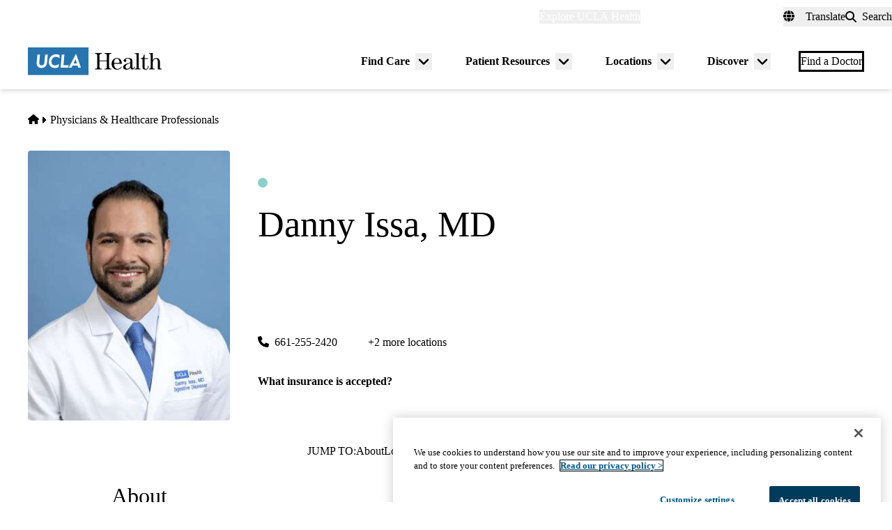

--- FILE ---
content_type: text/html; charset=UTF-8
request_url: https://www.uclahealth.org/providers/danny-issa
body_size: 19802
content:
<!DOCTYPE html>
<html lang="en" dir="ltr" prefix="og: https://ogp.me/ns#" class="scroll-smooth">
  <head>
    <meta charset="utf-8" />
<meta name="description" content="Dr. Issa is a gastroenterologist and an interventional and bariatric endoscopist whose clinical practice focuses on using minimally-invasive approaches to diagnose and treat digestive diseases such as obesity, pancreas and bile ducts disorders, esophagus and stomach conditions, hiatal hernia, gastroparesis, fatty liver disease, hemorrhoids, colon polyps and early cancer lesions." />
<link rel="canonical" href="https://www.uclahealth.org/providers/danny-issa" />
<meta property="og:type" content="website" />
<meta property="og:url" content="https://www.uclahealth.org/providers/danny-issa" />
<meta property="og:title" content="Danny Issa, MD - Gastroenterology - West Hills Primary &amp; Specialty Care" />
<meta property="og:description" content="Dr. Issa is a gastroenterologist and an interventional and bariatric endoscopist whose clinical practice focuses on using minimally-invasive approaches to diagnose and treat digestive diseases such as obesity, pancreas and bile ducts disorders, esophagus and stomach conditions, hiatal hernia, gastroparesis, fatty liver disease, hemorrhoids, colon polyps and early cancer lesions." />
<meta name="twitter:card" content="summary_large_image" />
<meta name="twitter:site" content="@UCLAHealth" />
<meta name="twitter:description" content="Dr. Issa is a gastroenterologist and an interventional and bariatric endoscopist whose clinical practice focuses on using minimally-invasive approaches to diagnose and treat digestive diseases such as obesity, pancreas and bile ducts disorders, esophagus and stomach conditions, hiatal hernia, gastroparesis, fatty liver disease, hemorrhoids, colon polyps and early cancer lesions." />
<meta name="twitter:title" content="Danny Issa, MD - Gastroenterology - West Hills Primary &amp; Specialty Care" />
<meta name="apple-mobile-web-app-title" content="UCLA Health" />
<meta name="application-name" content="UCLA Health" />
<meta name="msapplication-TileColor" content="#2d89ef" />
<meta name="theme-color" content="#ffffff" />
<meta name="theme-color" content="#ffffff" />
<meta name="Generator" content="Drupal 11 (https://www.drupal.org)" />
<meta name="MobileOptimized" content="width" />
<meta name="HandheldFriendly" content="true" />
<meta name="viewport" content="width=device-width, initial-scale=1.0" />
<link rel="apple-touch-icon" sizes="180x180" href="/themes/custom/uclahealth/favicons/apple-touch-icon.png?t8dwu1" />
<link rel="icon" type="image/png" sizes="32x32" href="/themes/custom/uclahealth/favicons/favicon-32x32.png?t8dwu1" />
<link rel="icon" type="image/png" sizes="16x16" href="/themes/custom/uclahealth/favicons/favicon-16x16.png?t8dwu1" />
<link rel="manifest" href="/themes/custom/uclahealth/favicons/site.webmanifest?t8dwu1" />
<link rel="mask-icon" href="/themes/custom/uclahealth/favicons/safari-pinned-tab.svg?t8dwu1" color="hsl(202, 100%, 26%)" />

    <title>Danny Issa, MD - Gastroenterology - West Hills Primary &amp; Specialty Care | UCLA Health</title>
    <link rel="stylesheet" media="all" href="/sites/default/files/css/css_8ldAWqM8dF0lnLGwiY491pQIS9Cvar1Thbcbo2ZYoP4.css?delta=0&amp;language=en&amp;theme=uclahealth&amp;include=[base64]" />
<link rel="stylesheet" media="all" href="https://use.typekit.net/hyh4ixj.css" />
<link rel="stylesheet" media="all" href="/sites/default/files/css/css_HOIFwTNolpEZDfbqIg48XZOM5eahS0wum3ATwX7MoeY.css?delta=2&amp;language=en&amp;theme=uclahealth&amp;include=[base64]" />

    <script type="application/json" data-drupal-selector="drupal-settings-json">{"path":{"baseUrl":"\/","pathPrefix":"","currentPath":"node\/13066","currentPathIsAdmin":false,"isFront":false,"currentLanguage":"en"},"pluralDelimiter":"\u0003","suppressDeprecationErrors":true,"ajaxPageState":{"libraries":"[base64]","theme":"uclahealth","theme_token":null},"ajaxTrustedUrl":{"\/search":true},"gtag":{"tagId":"","consentMode":false,"otherIds":[],"events":[],"additionalConfigInfo":[]},"gtm":{"tagId":null,"settings":{"data_layer":"dataLayer","include_classes":false,"allowlist_classes":"","blocklist_classes":"","include_environment":false,"environment_id":"","environment_token":""},"tagIds":["GTM-NSK4WRJ"]},"linkpurpose":{"domain":"https:\/\/www.uclahealth.org","roots":".prose","ignore":"#toolbar-administration a","hideIcon":".button, .link-with-arrow","noIconOnImages":true,"purposeDocument":true,"purposeDocumentMessage":"Link downloads document","purposeDocumentIconType":"classes","purposeDocumentIconPosition":"beforeend","purposeDocumentIconClasses":"fa-solid, fa-file-lines","purposeDownload":true,"purposeDownloadMessage":"Link downloads file","purposeDownloadIconType":"classes","purposeDownloadIconPosition":"beforeend","purposeApp":true,"purposeAppMessage":"Link opens app","purposeAppIconType":"classes","purposeAppIconPosition":"beforeend","purposeExternal":true,"purposeExternalMessage":"Link is external","purposeExternalIconType":"classes","purposeExternalIconPosition":"beforeend","purposeExternalIconClasses":"fa-solid, fa-arrow-up-right-from-square","purposeMail":true,"purposeMailMessage":"Link sends email","purposeMailIconType":"classes","purposeMailIconPosition":"beforeend","purposeMailIconClasses":"fa-solid, fa-envelope","purposeTel":true,"purposeTelMessage":"Link opens phone app","purposeTelIconType":"classes","purposeTelIconPosition":"afterbegin","purposeTelIconClasses":"fa-solid, fa-phone","purposeNewWindow":true,"purposeNewWindowMessage":"Link opens in new window","purposeNewWindowIconType":"classes","purposeNewWindowIconPosition":"beforeend","purposeNewWindowIconClasses":"fa-solid, fa-window-restore","css_url":"\/modules\/contrib\/linkpurpose"},"user":{"uid":0,"permissionsHash":"5563ed3196bd6f85a6c2ae01e300005a70b0048b7b78d776affcbbb53a320429"}}</script>
<script src="/sites/default/files/js/js_9XNi06XY1NWYShp8AS421e5fzkfdHq9ulSW7qWDlACk.js?scope=header&amp;delta=0&amp;language=en&amp;theme=uclahealth&amp;include=eJx9jksSAiEMRC_EDEeyIsQQDYQiMOrtHXXDuHCTz-uuToI29LGNCrJGBlFa4QoPd9HS4Y6mGf00r7bRem5Qov21mApHR6okeOpAnvbyu38vHWB2wuVWR6tq6LlwdyMIJATpyUMJSdvyttjMSfQMciCf0KXvn5pAx1mrjTO051JgY4LOWmbVEFpIM-l745FflWNz1g"></script>
<script src="/libraries/fontawesome/js/fontawesome.min.js?v=6.4.2" defer></script>
<script src="/libraries/fontawesome/js/brands.min.js?v=6.4.2" defer></script>
<script src="/libraries/fontawesome/js/solid.min.js?v=6.4.2" defer></script>
<script src="/modules/contrib/google_tag/js/gtag.js?t8fr6v"></script>
<script src="/modules/contrib/google_tag/js/gtm.js?t8fr6v"></script>

  </head>
  <body x-data="{ mobileNavOpen: false }" :class="{&#039;overflow-hidden max-h-screen&#039; : mobileNavOpen}" class="aliased">
        <a href="#main-content" class="visually-hidden focusable">
      Skip to main content
    </a>
    <noscript><iframe src="https://www.googletagmanager.com/ns.html?id=GTM-NSK4WRJ"
                  height="0" width="0" style="display:none;visibility:hidden"></iframe></noscript>

      <div class="dialog-off-canvas-main-canvas" data-off-canvas-main-canvas>
    <div class="layout-container brand--main">

  <header id="page-header" role="banner"
    x-data="scrollToReveal()"
    x-init="init()"
    x-ref="navbar"
    x-on:scroll.window="scroll()"
    x-bind:class="{
                   'sticky-ready sticky -top-32 z-500 transition-all duration-500': sticky_ready,
                   'sticky top-0 z-500 transition-all duration-500': sticky,
                   'relative transition-all duration-500': relative
                   }"
    >
    
    


<section class="site-secondary few-children" class="few-children">
  <div class="container">
    <div class="site-secondary__content">
      


<nav role="navigation" aria-labelledby="block-explore-links-header-menu" id="block-explore-links-header" class="hidden lg:flex">
            
  <div class="visually-hidden" id="block-explore-links-header-menu">Explore links (header)</div>
  

    



  







<div region="utility_bar" class="universal-navigation">
  
                          <div class="relative" x-data="{ isOpen: false, leftIsLimited: false }" @mouseleave = "isOpen = false"
                  x-init="
            window.addEventListener('mouseover', () => {
              leftIsLimited = ($el.getBoundingClientRect().left) < 144;
            });
          "
                >
          <button
            aria-haspopup="true"
            :aria-expanded="isOpen.toString()"
            aria-label= "Explore UCLA Health"
            class=""
            @click="isOpen = !isOpen"
            @keydown.escape="isOpen = false"
            @mouseenter="isOpen = true"
            role="button"
            type="button"
          >
            <span class="block leading-tight text-white text-base font-bold">
              Explore UCLA Health
            </span>
          </button>

          <div
            class="absolute left-1/2 transform -translate-x-1/2 -translate-y-1 z-30"
            x-bind:class="{ 'left-0 -translate-x-0' : leftIsLimited, 'left-1/2 -translate-x-1/2' : !leftIsLimited }"
            x-show="isOpen"
            @keydown.escape="isOpen = false"
            x-transition:enter="transition ease-out duration-100"
            x-transition:enter-start="opacity-0 transform scale-90"
            x-transition:enter-end="opacity-100 transform scale-100"
            x-transition:leave="transition ease-in duration-100"
            x-transition:leave-start="opacity-100 transform scale-100"
            x-transition:leave-end="opacity-0 transform scale-90"
            x-cloak
          >
            <div class="universal-navigation__submenu-triangle mx-auto w-0 h-0" x-bind:class="{ 'ml-auto md:ml-3 lg:ml-6' : leftIsLimited, 'mx-auto' : !leftIsLimited }"></div>
            <div class="relative bg-white shadow-xl rounded-lg w-screen max-w-xs p-4 text-sm">
              <ul class="">
                                  <li>
                    <a href="/" class="flex items-center space-x-3 p-3 rounded-md hover:bg-sand text-grey-900 leading-none" data-drupal-link-system-path="&lt;front&gt;">UCLA Health Home</a>
                  </li>
                                  <li>
                    <a href="/discover/about" class="flex items-center space-x-3 p-3 rounded-md hover:bg-sand text-grey-900 leading-none" data-drupal-link-system-path="node/801">About Us</a>
                  </li>
                                  <li>
                    <a href="/cancer" class="flex items-center space-x-3 p-3 rounded-md hover:bg-sand text-grey-900 leading-none" data-drupal-link-system-path="node/120626">Cancer Center</a>
                  </li>
                                  <li>
                    <a href="/locations" class="flex items-center space-x-3 p-3 rounded-md hover:bg-sand text-grey-900 leading-none" data-drupal-link-system-path="node/1091">Hospitals &amp; Clinics</a>
                  </li>
                                  <li>
                    <a href="https://medschool.ucla.edu/" target="_blank" class="flex items-center space-x-3 p-3 rounded-md hover:bg-sand text-grey-900 leading-none">School of Medicine</a>
                  </li>
                                  <li>
                    <a href="/departments" class="flex items-center space-x-3 p-3 rounded-md hover:bg-sand text-grey-900 leading-none" data-drupal-link-system-path="node/1411">Academic Departments</a>
                  </li>
                                  <li>
                    <a href="/news" class="flex items-center space-x-3 p-3 rounded-md hover:bg-sand text-grey-900 leading-none" data-drupal-link-system-path="node/936">News &amp; Insights</a>
                  </li>
                                  <li>
                    <a href="/community-equity" class="flex items-center space-x-3 p-3 rounded-md hover:bg-sand text-grey-900 leading-none" data-drupal-link-system-path="node/11">Community &amp; Equity</a>
                  </li>
                              </ul>
            </div>
          </div>
        </div>
            </div>

</nav>



<nav role="navigation" aria-labelledby="block-universal-links-header-menu" id="block-universal-links-header" class="hidden lg:flex py-2">
            
  <div class="visually-hidden" id="block-universal-links-header-menu">Universal links (header)</div>
  

    




  







<div region="utility_bar" class="universal-navigation">
  
                          <div>
          <a href="/myuclahealth/nojs" class="use-ajax block leading-tight text-white text-base font-bold" data-dialog-options="{&quot;height&quot;:&quot;auto&quot;,&quot;width&quot;:&quot;auto&quot;}" data-dialog-type="modal" title="myUCLAhealth Login." data-drupal-link-system-path="myuclahealth/nojs">myUCLAhealth</a>
        </div>
                        <div>
          <a href="/contact-us" class="block leading-tight text-white text-base font-bold" data-drupal-link-system-path="node/966">Contact Us</a>
        </div>
            </div>

</nav>









<div id="google_translate_element">
  <div class="dropdown show" id="googletranslate">

    <!-- desktop -->
    <div class="relative hidden lg:inline-flex" x-data="{ isOpen: false }" @mouseleave = "isOpen = false" x-cloak>
      <div>
        <button
          aria-haspopup="true"
          :aria-expanded="isOpen.toString()"
          aria-label="Translate"
          class="flex items-center h-full leading-tight py-1 space-x-2 text-base"
          @click="isOpen = !isOpen"
          @keydown.escape="isOpen = false"
          @mouseenter="isOpen = true"
          role="button"
          type="button"
        >
          <div class="space-x-3">
            <span class="fas fa-globe" aria-hidden="true" ></span>
            <span class="font-bold">Translate</span>
          </div>
        </button>
        <div
          class="toggle-languages lg:my-0.5 pt-2 lg:pt-0 lg:transform z-50 absolute left-0 lg:right-0 lg:-translate-y-2 w-full lg:w-auto"
          id="toggle-languages"
          x-show="isOpen"
          @keydown.escape="isOpen = false"
          x-transition:enter="transition ease-out duration-100"
          x-transition:enter-start="opacity-0 transform scale-90"
          x-transition:enter-end="opacity-100 transform scale-100"
          x-transition:leave="transition ease-in duration-100"
          x-transition:leave-start="opacity-100 transform scale-100"
          x-transition:leave-end="opacity-0 transform scale-90"
        >
          <div class="translate-menu-triangle mx-auto w-0 h-0 pt-1"></div>
          <div class="bg-white py-4 lg:p-4 lg:rounded-lg rounded-b-md shadow-md lg:shadow-xl w-full text-sm">
            <ul>
                          <li>
                <a href="#nolink" class="google-translate-language active:bg-primary active:text-white lg:active:text-black text-left inline-block w-full py-3 px-6 lg:flex lg:items-center lg:space-x-3 lg:p-3 lg:rounded-md lg:hover:bg-sand-300 lg:text-black lg:leading-none lg:whitespace-pre" x-on.click="isOpen = !isOpen" lang="en" translate="no">English</a>
              </li>
                          <li>
                <a href="#nolink" class="google-translate-language active:bg-primary active:text-white lg:active:text-black text-left inline-block w-full py-3 px-6 lg:flex lg:items-center lg:space-x-3 lg:p-3 lg:rounded-md lg:hover:bg-sand-300 lg:text-black lg:leading-none lg:whitespace-pre" x-on.click="isOpen = !isOpen" lang="ar" translate="no">العربية</a>
              </li>
                          <li>
                <a href="#nolink" class="google-translate-language active:bg-primary active:text-white lg:active:text-black text-left inline-block w-full py-3 px-6 lg:flex lg:items-center lg:space-x-3 lg:p-3 lg:rounded-md lg:hover:bg-sand-300 lg:text-black lg:leading-none lg:whitespace-pre" x-on.click="isOpen = !isOpen" lang="zh-CN" translate="no">中文</a>
              </li>
                          <li>
                <a href="#nolink" class="google-translate-language active:bg-primary active:text-white lg:active:text-black text-left inline-block w-full py-3 px-6 lg:flex lg:items-center lg:space-x-3 lg:p-3 lg:rounded-md lg:hover:bg-sand-300 lg:text-black lg:leading-none lg:whitespace-pre" x-on.click="isOpen = !isOpen" lang="it" translate="no">Italiano</a>
              </li>
                          <li>
                <a href="#nolink" class="google-translate-language active:bg-primary active:text-white lg:active:text-black text-left inline-block w-full py-3 px-6 lg:flex lg:items-center lg:space-x-3 lg:p-3 lg:rounded-md lg:hover:bg-sand-300 lg:text-black lg:leading-none lg:whitespace-pre" x-on.click="isOpen = !isOpen" lang="ja" translate="no">日本語</a>
              </li>
                          <li>
                <a href="#nolink" class="google-translate-language active:bg-primary active:text-white lg:active:text-black text-left inline-block w-full py-3 px-6 lg:flex lg:items-center lg:space-x-3 lg:p-3 lg:rounded-md lg:hover:bg-sand-300 lg:text-black lg:leading-none lg:whitespace-pre" x-on.click="isOpen = !isOpen" lang="ko" translate="no">한국어</a>
              </li>
                          <li>
                <a href="#nolink" class="google-translate-language active:bg-primary active:text-white lg:active:text-black text-left inline-block w-full py-3 px-6 lg:flex lg:items-center lg:space-x-3 lg:p-3 lg:rounded-md lg:hover:bg-sand-300 lg:text-black lg:leading-none lg:whitespace-pre" x-on.click="isOpen = !isOpen" lang="fa" translate="no">فارسی</a>
              </li>
                          <li>
                <a href="#nolink" class="google-translate-language active:bg-primary active:text-white lg:active:text-black text-left inline-block w-full py-3 px-6 lg:flex lg:items-center lg:space-x-3 lg:p-3 lg:rounded-md lg:hover:bg-sand-300 lg:text-black lg:leading-none lg:whitespace-pre" x-on.click="isOpen = !isOpen" lang="ru" translate="no">Русский</a>
              </li>
                          <li>
                <a href="#nolink" class="google-translate-language active:bg-primary active:text-white lg:active:text-black text-left inline-block w-full py-3 px-6 lg:flex lg:items-center lg:space-x-3 lg:p-3 lg:rounded-md lg:hover:bg-sand-300 lg:text-black lg:leading-none lg:whitespace-pre" x-on.click="isOpen = !isOpen" lang="es" translate="no">Español</a>
              </li>
                          <li>
                <a href="#nolink" class="google-translate-language active:bg-primary active:text-white lg:active:text-black text-left inline-block w-full py-3 px-6 lg:flex lg:items-center lg:space-x-3 lg:p-3 lg:rounded-md lg:hover:bg-sand-300 lg:text-black lg:leading-none lg:whitespace-pre" x-on.click="isOpen = !isOpen" lang="vi" translate="no">Tiếng Việt</a>
              </li>
                        </ul>
          </div>
        </div>
      </div>
    </div>

    <!-- mobile -->
    <div x-data="{ isOpen: false }" class="block lg:hidden" x-cloak>
      <div>
        <button
          class="flex items-center h-full leading-tight py-1 space-x-2 text-base"
          role="button"
          type="button"
          aria-haspopup="true"
          aria-label= "Translate"
          x-on:click="isOpen = !isOpen"
          x-on:click.away="isOpen = false"
          :aria-expanded="isOpen.toString()"
          @keydown.escape="isOpen = false"
        >
          <div class="space-x-2">
            <span class="fas fa-globe" aria-hidden="true" ></span>
            <span>Translate</span>
          </div>
        </button>

        <div x-show="isOpen"
          class="toggle-languages lg:my-0.5 pt-2 lg:pt-0 lg:transform z-50 absolute left-0 lg:right-0 lg:-translate-y-2 w-full lg:w-auto"
          id="toggle-languages"
          @keydown.escape="isOpen = false"
          x-transition:enter="transition ease-out duration-100"
          x-transition:enter-start="opacity-0 transform scale-90"
          x-transition:enter-end="opacity-100 transform scale-100"
          x-transition:leave="transition ease-in duration-100"
          x-transition:leave-start="opacity-100 transform scale-100"
          x-transition:leave-end="opacity-0 transform scale-90"
        >
          <div class="bg-white py-4 lg:p-4 lg:rounded-lg rounded-b-md shadow-md lg:shadow-xl w-full text-sm">
            <ul>
                          <li>
                <a href="#nolink" class="google-translate-language active:bg-primary active:text-white lg:active:text-black text-left inline-block w-full py-3 px-6 lg:flex lg:items-center lg:space-x-3 lg:p-3 lg:rounded-md lg:hover:bg-sand-300 lg:text-black lg:leading-none lg:whitespace-pre" x-on.click="isOpen = !isOpen" lang="en" translate="no">English</a>
              </li>
                          <li>
                <a href="#nolink" class="google-translate-language active:bg-primary active:text-white lg:active:text-black text-left inline-block w-full py-3 px-6 lg:flex lg:items-center lg:space-x-3 lg:p-3 lg:rounded-md lg:hover:bg-sand-300 lg:text-black lg:leading-none lg:whitespace-pre" x-on.click="isOpen = !isOpen" lang="ar" translate="no">العربية</a>
              </li>
                          <li>
                <a href="#nolink" class="google-translate-language active:bg-primary active:text-white lg:active:text-black text-left inline-block w-full py-3 px-6 lg:flex lg:items-center lg:space-x-3 lg:p-3 lg:rounded-md lg:hover:bg-sand-300 lg:text-black lg:leading-none lg:whitespace-pre" x-on.click="isOpen = !isOpen" lang="zh-CN" translate="no">中文</a>
              </li>
                          <li>
                <a href="#nolink" class="google-translate-language active:bg-primary active:text-white lg:active:text-black text-left inline-block w-full py-3 px-6 lg:flex lg:items-center lg:space-x-3 lg:p-3 lg:rounded-md lg:hover:bg-sand-300 lg:text-black lg:leading-none lg:whitespace-pre" x-on.click="isOpen = !isOpen" lang="it" translate="no">Italiano</a>
              </li>
                          <li>
                <a href="#nolink" class="google-translate-language active:bg-primary active:text-white lg:active:text-black text-left inline-block w-full py-3 px-6 lg:flex lg:items-center lg:space-x-3 lg:p-3 lg:rounded-md lg:hover:bg-sand-300 lg:text-black lg:leading-none lg:whitespace-pre" x-on.click="isOpen = !isOpen" lang="ja" translate="no">日本語</a>
              </li>
                          <li>
                <a href="#nolink" class="google-translate-language active:bg-primary active:text-white lg:active:text-black text-left inline-block w-full py-3 px-6 lg:flex lg:items-center lg:space-x-3 lg:p-3 lg:rounded-md lg:hover:bg-sand-300 lg:text-black lg:leading-none lg:whitespace-pre" x-on.click="isOpen = !isOpen" lang="ko" translate="no">한국어</a>
              </li>
                          <li>
                <a href="#nolink" class="google-translate-language active:bg-primary active:text-white lg:active:text-black text-left inline-block w-full py-3 px-6 lg:flex lg:items-center lg:space-x-3 lg:p-3 lg:rounded-md lg:hover:bg-sand-300 lg:text-black lg:leading-none lg:whitespace-pre" x-on.click="isOpen = !isOpen" lang="fa" translate="no">فارسی</a>
              </li>
                          <li>
                <a href="#nolink" class="google-translate-language active:bg-primary active:text-white lg:active:text-black text-left inline-block w-full py-3 px-6 lg:flex lg:items-center lg:space-x-3 lg:p-3 lg:rounded-md lg:hover:bg-sand-300 lg:text-black lg:leading-none lg:whitespace-pre" x-on.click="isOpen = !isOpen" lang="ru" translate="no">Русский</a>
              </li>
                          <li>
                <a href="#nolink" class="google-translate-language active:bg-primary active:text-white lg:active:text-black text-left inline-block w-full py-3 px-6 lg:flex lg:items-center lg:space-x-3 lg:p-3 lg:rounded-md lg:hover:bg-sand-300 lg:text-black lg:leading-none lg:whitespace-pre" x-on.click="isOpen = !isOpen" lang="es" translate="no">Español</a>
              </li>
                          <li>
                <a href="#nolink" class="google-translate-language active:bg-primary active:text-white lg:active:text-black text-left inline-block w-full py-3 px-6 lg:flex lg:items-center lg:space-x-3 lg:p-3 lg:rounded-md lg:hover:bg-sand-300 lg:text-black lg:leading-none lg:whitespace-pre" x-on.click="isOpen = !isOpen" lang="vi" translate="no">Tiếng Việt</a>
              </li>
                        </ul>
          </div>
        </div>
      </div>
    </div>
  </div>
</div>



<div class="uclahealth-general-search-modal-form lg:flex-grow-0" data-drupal-selector="uclahealth-general-search-modal-form" id="block-general-search-with-modal">
  
  
  <div>
    <form action="/search" method="get" id="uclahealth-general-search-modal-form" accept-charset="UTF-8">
  



<div class="flex-grow-0">
  <button data-drupal-selector="search-button-open" class="search__button--open flex items-center h-full leading-tight py-1 space-x-2 ml-auto lg:m-auto text-base" type="button" aria-label="Open General Search">
    <i class="fas fa-search"></i>
    <span class="font-bold">Search</span>
  </button>
  <div data-drupal-selector="uclahs-search-overlay" class="search__overlay-modal overflow-hidden overlay-background z-[505] bg-white bg-opacity-90">
    <div class="absolute top-5 md:top-10 px-6 pb-10 pt-2 min-w-3/4">
      <div class="flex justify-end items-center">
        <button data-drupal-selector="search-button-close" type="button" class="search__button--close" aria-label="Close Overlay">
          <i class="fas fa-times text-black cursor-pointer text-5xl"></i>
        </button>
      </div>
      <div class="text-primary-darkest text-fluid-4xl font-serif mt-3 md:mt-9">Search</div>
      <div class="mt-6 text-primary-darkest">Try looking up a doctor, a clinic location, or information about a condition/treatment.</div>
      <div class="mt-9 md:mt-3">
        <div class="relative">
  
  <div class="js-form-item form-item js-form-type-textfield form-item-s js-form-item-s form-no-label">
      <label for="edit-s-uclahealth-general-search-modal-form" class="visually-hidden">Search</label>
        

    
  


<input data-drupal-selector="edit-s-uclahealth-general-search-modal-form" type="text" id="edit-s-uclahealth-general-search-modal-form" name="s" value="" maxlength="128" placeholder="What are you looking for?" class="form-text w-full border border-grey-500 focus:border-primary leading-5 text-primary-darkest rounded-md py-6 pl-6 pr-16" />

        </div>

  <div class="absolute h-full flex items-center top-0 right-4">
    



  
<button  data-drupal-selector="edit-submit-uclahealth-general-search-modal-form" type="submit" id="edit-submit-uclahealth-general-search-modal-form" value="Search" class="button js-form-submit form-submit button--ghost inline-flex items-center p-2" aria-label="Search">
      <i class="fas text-primary fa-search text-2xl"></i>
  </button>

  </div>
</div>
      </div>
      <div class="lg:w-full lg:flex lg:justify-center">
        <div class="lg:w-full p-2 mt-9 md:mt-20 xl:w-auto text-grey-200">
          <div class="font-bold text-primary-darkest">Examples</div>
          <div class="prose mt-3">
            <div class="multicolumn lg:col-count-2 text-primary-darkest">
              <ul>
                <li>"Lin Chang" <span class="text-primary-darkest italic">for a Doctor by name</span></li>
                <li>"Flu Symptoms" <span class="text-primary-darkest italic">for a Condition</span></li>
                <li>"Cardiologist" <span class="text-primary-darkest italic">for a Doctor by specialty</span></li>
                <li>"Santa Monica" <span class="text-primary-darkest italic">for a Location</span></li>
              </ul>
            </div>
          </div>
        </div>
      </div>
    </div>
  </div>
</div>

</form>

  </div>
</div>

    </div>
  </div>
</section>

    
<div class="relative bg-white px-5 md:px-7 lg:px-10 shadow-md z-20 region-navigation-bar">
  <div class="max-w-screen-xl mx-auto">
		<div class="flex items-center justify-between">
      


<div id="block-uclahealthlogo" class="flex-shrink flex-grow flex items-center py-2 pr-2 -ml-3 xl:-ml-4">
  
  
  <a href="https://www.uclahealth.org/" class="px-3 xl:px-4 py-3" rel="home">
    <img src="/themes/custom/uclahealth/dist/images/ucla-health-logo.svg"
       width="192"        height="40"       alt="UCLA Health"
    />
  </a>
</div>


<nav role="navigation" aria-labelledby="block-primary-navigation-menu" id="block-primary-navigation" class="hidden lg:block lg:flex-grow">
            
  <div class="visually-hidden" id="block-primary-navigation-menu">Primary navigation</div>
  
  <div x-cloak>
  

    
  







<div region="navigation_bar" class="flex items-center justify-end">
                <div class="flex items-center">
    
          <div class="relative"
        x-data="{isOpen: false, isLimited: false }"
        @mouseleave="isOpen = false"
        @focusout="await $nextTick(); if(!$el.contains(document.activeElement)){ isOpen = false }"
        @keydown.escape="isOpen = false"
        @mouseenter="isOpen = true"
              >

        <div class="group px-6 py-3 flex items-center">
          <a href="/find-care/appointments" class="block leading-tight font-bold text-base py-1 border-b border-transparent group-hover:text-primary-darkest group-hover:border-primary-darkest">
            Find Care
          </a>
          <button
            aria-haspopup="true"
            :aria-expanded="isOpen.toString()"
            class="ml-2"
            @click="isOpen = !isOpen"
            @keydown.escape="isOpen = false"
            role="button"
            type="button"
            aria-label="Toggle submenu for Find Care"
          >
            <svg class="w-6 h-6" xmlns="http://www.w3.org/2000/svg" viewBox="0 0 640 640" fill="currentColor" aria-hidden="true">>
              <path d="M297.4 438.6C309.9 451.1 330.2 451.1 342.7 438.6L502.7 278.6C515.2 266.1 515.2 245.8 502.7 233.3C490.2 220.8 469.9 220.8 457.4 233.3L320 370.7L182.6 233.4C170.1 220.9 149.8 220.9 137.3 233.4C124.8 245.9 124.8 266.2 137.3 278.7L297.3 438.7z"/>
            </svg>
          </button>
        </div>

        <div
          class="absolute left-1/2 transform -translate-x-1/2 pt-1 z-20"
          x-bind:class="{ 'right-0 -translate-x-0' : isLimited, 'left-1/2 -translate-x-1/2' : !isLimited }"
          x-show="isOpen"
          x-transition:enter="transition ease-out duration-100"
          x-transition:enter-start="opacity-0 transform scale-90"
          x-transition:enter-end="opacity-100 transform scale-100"
          x-transition:leave="transition ease-in duration-100"
          x-transition:leave-start="opacity-100 transform scale-100"
          x-transition:leave-end="opacity-0 transform scale-90"
        >
          <div class="primary-navigation__submenu-triangle mx-auto w-0 h-0" x-bind:class="{ 'ml-auto md:mr-3 lg:mr-6' : isLimited, 'mx-auto' : !isLimited }"></div>
          <div class="relative bg-white shadow-xl rounded-lg w-screen max-w-xs p-4">
            <ul class="">
                              <li>
                  <a href="/providers" class="flex items-center space-x-3 p-3 rounded-md hover:bg-sand text-grey-900 leading-none" data-drupal-link-system-path="node/1076">Find a Doctor</a>
                </li>
                              <li>
                  <a href="/locations" class="flex items-center space-x-3 p-3 rounded-md hover:bg-sand text-grey-900 leading-none" data-drupal-link-system-path="node/1091">Find a Location</a>
                </li>
                              <li>
                  <a href="/find-care/appointments/virtual-care" class="flex items-center space-x-3 p-3 rounded-md hover:bg-sand text-grey-900 leading-none" data-drupal-link-system-path="node/56">Virtual Care</a>
                </li>
                              <li>
                  <a href="/find-care/appointments" class="flex items-center space-x-3 p-3 rounded-md hover:bg-sand text-grey-900 leading-none" data-drupal-link-system-path="node/46">Make an Appointment</a>
                </li>
                              <li>
                  <a href="/find-care/appointments/second-opinion-consults" class="flex items-center space-x-3 p-3 rounded-md hover:bg-sand text-grey-900 leading-none" data-drupal-link-system-path="node/74601">Second Opinion Consults</a>
                </li>
                              <li>
                  <a href="/medical-services" class="flex items-center space-x-3 p-3 rounded-md hover:bg-sand text-grey-900 leading-none" data-drupal-link-system-path="node/241">Medical Services</a>
                </li>
                              <li>
                  <a href="/cancer/cancer-services" class="flex items-center space-x-3 p-3 rounded-md hover:bg-sand text-grey-900 leading-none" data-drupal-link-system-path="node/1136">Cancer Medical Services</a>
                </li>
                              <li>
                  <a href="/clinical-trials" class="flex items-center space-x-3 p-3 rounded-md hover:bg-sand text-grey-900 leading-none" data-drupal-link-system-path="node/626">Clinical Trials</a>
                </li>
                              <li>
                  <a href="/patient-resources/support-information/patient-education/annual-health-wellness-screenings" class="flex items-center space-x-3 p-3 rounded-md hover:bg-sand text-grey-900 leading-none" data-drupal-link-system-path="node/1581">Wellness &amp; Routine Care</a>
                </li>
                          </ul>
          </div>
        </div>
      </div>
    
                  
          <div class="relative"
        x-data="{isOpen: false, isLimited: false }"
        @mouseleave="isOpen = false"
        @focusout="await $nextTick(); if(!$el.contains(document.activeElement)){ isOpen = false }"
        @keydown.escape="isOpen = false"
        @mouseenter="isOpen = true"
              >

        <div class="group px-6 py-3 flex items-center">
          <a href="/patient-resources" class="block leading-tight font-bold text-base py-1 border-b border-transparent group-hover:text-primary-darkest group-hover:border-primary-darkest">
            Patient Resources
          </a>
          <button
            aria-haspopup="true"
            :aria-expanded="isOpen.toString()"
            class="ml-2"
            @click="isOpen = !isOpen"
            @keydown.escape="isOpen = false"
            role="button"
            type="button"
            aria-label="Toggle submenu for Patient Resources"
          >
            <svg class="w-6 h-6" xmlns="http://www.w3.org/2000/svg" viewBox="0 0 640 640" fill="currentColor" aria-hidden="true">>
              <path d="M297.4 438.6C309.9 451.1 330.2 451.1 342.7 438.6L502.7 278.6C515.2 266.1 515.2 245.8 502.7 233.3C490.2 220.8 469.9 220.8 457.4 233.3L320 370.7L182.6 233.4C170.1 220.9 149.8 220.9 137.3 233.4C124.8 245.9 124.8 266.2 137.3 278.7L297.3 438.7z"/>
            </svg>
          </button>
        </div>

        <div
          class="absolute left-1/2 transform -translate-x-1/2 pt-1 z-20"
          x-bind:class="{ 'right-0 -translate-x-0' : isLimited, 'left-1/2 -translate-x-1/2' : !isLimited }"
          x-show="isOpen"
          x-transition:enter="transition ease-out duration-100"
          x-transition:enter-start="opacity-0 transform scale-90"
          x-transition:enter-end="opacity-100 transform scale-100"
          x-transition:leave="transition ease-in duration-100"
          x-transition:leave-start="opacity-100 transform scale-100"
          x-transition:leave-end="opacity-0 transform scale-90"
        >
          <div class="primary-navigation__submenu-triangle mx-auto w-0 h-0" x-bind:class="{ 'ml-auto md:mr-3 lg:mr-6' : isLimited, 'mx-auto' : !isLimited }"></div>
          <div class="relative bg-white shadow-xl rounded-lg w-screen max-w-xs p-4">
            <ul class="">
                              <li>
                  <a href="/patient-resources/prepare-your-visit" class="flex items-center space-x-3 p-3 rounded-md hover:bg-sand text-grey-900 leading-none" data-drupal-link-system-path="node/111">Prepare for Your Visit</a>
                </li>
                              <li>
                  <a href="/patient-resources/billing-insurance" class="flex items-center space-x-3 p-3 rounded-md hover:bg-sand text-grey-900 leading-none" data-drupal-link-system-path="node/51">Billing &amp; Insurance</a>
                </li>
                              <li>
                  <a href="/patient-resources/support-information" class="flex items-center space-x-3 p-3 rounded-md hover:bg-sand text-grey-900 leading-none" data-drupal-link-system-path="node/1106">Support &amp; Information</a>
                </li>
                              <li>
                  <a href="/patient-resources/medical-records" class="flex items-center space-x-3 p-3 rounded-md hover:bg-sand text-grey-900 leading-none" data-drupal-link-system-path="node/126">Patient Portal (myUCLAhealth) &amp; Medical Records</a>
                </li>
                              <li>
                  <a href="/patient-resources/support-information/financial-assistance-program/hospital-services-help-paying-your-bill" class="flex items-center space-x-3 p-3 rounded-md hover:bg-sand text-grey-900 leading-none" data-drupal-link-system-path="node/91">Help Paying Your Bill</a>
                </li>
                              <li>
                  <a href="/international-services" class="flex items-center space-x-3 p-3 rounded-md hover:bg-sand text-grey-900 leading-none" data-drupal-link-system-path="node/104131">International Services</a>
                </li>
                              <li>
                  <a href="/patient-resources/patient-scam-alert" class="flex items-center space-x-3 p-3 rounded-md hover:bg-sand text-grey-900 leading-none" data-drupal-link-system-path="node/298826">Patient Scam Alert</a>
                </li>
                          </ul>
          </div>
        </div>
      </div>
    
                  
          <div class="relative"
        x-data="{isOpen: false, isLimited: false }"
        @mouseleave="isOpen = false"
        @focusout="await $nextTick(); if(!$el.contains(document.activeElement)){ isOpen = false }"
        @keydown.escape="isOpen = false"
        @mouseenter="isOpen = true"
              >

        <div class="group px-6 py-3 flex items-center">
          <a href="/locations/search" class="block leading-tight font-bold text-base py-1 border-b border-transparent group-hover:text-primary-darkest group-hover:border-primary-darkest">
            Locations
          </a>
          <button
            aria-haspopup="true"
            :aria-expanded="isOpen.toString()"
            class="ml-2"
            @click="isOpen = !isOpen"
            @keydown.escape="isOpen = false"
            role="button"
            type="button"
            aria-label="Toggle submenu for Locations"
          >
            <svg class="w-6 h-6" xmlns="http://www.w3.org/2000/svg" viewBox="0 0 640 640" fill="currentColor" aria-hidden="true">>
              <path d="M297.4 438.6C309.9 451.1 330.2 451.1 342.7 438.6L502.7 278.6C515.2 266.1 515.2 245.8 502.7 233.3C490.2 220.8 469.9 220.8 457.4 233.3L320 370.7L182.6 233.4C170.1 220.9 149.8 220.9 137.3 233.4C124.8 245.9 124.8 266.2 137.3 278.7L297.3 438.7z"/>
            </svg>
          </button>
        </div>

        <div
          class="absolute left-1/2 transform -translate-x-1/2 pt-1 z-20"
          x-bind:class="{ 'right-0 -translate-x-0' : isLimited, 'left-1/2 -translate-x-1/2' : !isLimited }"
          x-show="isOpen"
          x-transition:enter="transition ease-out duration-100"
          x-transition:enter-start="opacity-0 transform scale-90"
          x-transition:enter-end="opacity-100 transform scale-100"
          x-transition:leave="transition ease-in duration-100"
          x-transition:leave-start="opacity-100 transform scale-100"
          x-transition:leave-end="opacity-0 transform scale-90"
        >
          <div class="primary-navigation__submenu-triangle mx-auto w-0 h-0" x-bind:class="{ 'ml-auto md:mr-3 lg:mr-6' : isLimited, 'mx-auto' : !isLimited }"></div>
          <div class="relative bg-white shadow-xl rounded-lg w-screen max-w-xs p-4">
            <ul class="">
                              <li>
                  <a href="/locations/immediate-care" class="flex items-center space-x-3 p-3 rounded-md hover:bg-sand text-grey-900 leading-none" data-drupal-link-system-path="node/671">Immediate Care</a>
                </li>
                              <li>
                  <a href="/locations/search?s=&amp;f%5B0%5D=type%3A741" class="flex items-center space-x-3 p-3 rounded-md hover:bg-sand text-grey-900 leading-none" data-drupal-link-query="{&quot;f&quot;:[&quot;type:741&quot;],&quot;s&quot;:&quot;&quot;}" data-drupal-link-system-path="node/1606">Primary Care</a>
                </li>
                              <li>
                  <a href="/locations/search?s=&amp;f%5B0%5D=type%3A781" class="flex items-center space-x-3 p-3 rounded-md hover:bg-sand text-grey-900 leading-none" data-drupal-link-query="{&quot;f&quot;:[&quot;type:781&quot;],&quot;s&quot;:&quot;&quot;}" data-drupal-link-system-path="node/1606">Pediatric Care</a>
                </li>
                              <li>
                  <a href="/cancer/locations" class="flex items-center space-x-3 p-3 rounded-md hover:bg-sand text-grey-900 leading-none" data-drupal-link-system-path="node/121151">Cancer Care</a>
                </li>
                              <li>
                  <a href="/locations/search?s=&amp;f%5B0%5D=type%3A761" title="See a list of outpatient surgical centers at UCLA Health" class="flex items-center space-x-3 p-3 rounded-md hover:bg-sand text-grey-900 leading-none" data-drupal-link-query="{&quot;f&quot;:[&quot;type:761&quot;],&quot;s&quot;:&quot;&quot;}" data-drupal-link-system-path="node/1606">Surgical Centers</a>
                </li>
                              <li>
                  <a href="/locations/search?s=&amp;f%5B0%5D=type%3A786" class="flex items-center space-x-3 p-3 rounded-md hover:bg-sand text-grey-900 leading-none" data-drupal-link-query="{&quot;f&quot;:[&quot;type:786&quot;],&quot;s&quot;:&quot;&quot;}" data-drupal-link-system-path="node/1606">Imaging/Radiology</a>
                </li>
                              <li>
                  <a href="/locations/search?f%5B0%5D=type%3A751" class="flex items-center space-x-3 p-3 rounded-md hover:bg-sand text-grey-900 leading-none" data-drupal-link-query="{&quot;f&quot;:[&quot;type:751&quot;]}" data-drupal-link-system-path="node/1606">Hospitals</a>
                </li>
                              <li>
                  <a href="/locations" class="flex items-center space-x-3 p-3 rounded-md hover:bg-sand text-grey-900 leading-none" data-drupal-link-system-path="node/1091">All Locations</a>
                </li>
                          </ul>
          </div>
        </div>
      </div>
    
                  
          <div class="relative"
        x-data="{isOpen: false, isLimited: false }"
        @mouseleave="isOpen = false"
        @focusout="await $nextTick(); if(!$el.contains(document.activeElement)){ isOpen = false }"
        @keydown.escape="isOpen = false"
        @mouseenter="isOpen = true"
              >

        <div class="group px-6 py-3 flex items-center">
          <a href="/discover/about" class="block leading-tight font-bold text-base py-1 border-b border-transparent group-hover:text-primary-darkest group-hover:border-primary-darkest">
            Discover
          </a>
          <button
            aria-haspopup="true"
            :aria-expanded="isOpen.toString()"
            class="ml-2"
            @click="isOpen = !isOpen"
            @keydown.escape="isOpen = false"
            role="button"
            type="button"
            aria-label="Toggle submenu for Discover"
          >
            <svg class="w-6 h-6" xmlns="http://www.w3.org/2000/svg" viewBox="0 0 640 640" fill="currentColor" aria-hidden="true">>
              <path d="M297.4 438.6C309.9 451.1 330.2 451.1 342.7 438.6L502.7 278.6C515.2 266.1 515.2 245.8 502.7 233.3C490.2 220.8 469.9 220.8 457.4 233.3L320 370.7L182.6 233.4C170.1 220.9 149.8 220.9 137.3 233.4C124.8 245.9 124.8 266.2 137.3 278.7L297.3 438.7z"/>
            </svg>
          </button>
        </div>

        <div
          class="absolute left-1/2 transform -translate-x-1/2 pt-1 z-20"
          x-bind:class="{ 'right-0 -translate-x-0' : isLimited, 'left-1/2 -translate-x-1/2' : !isLimited }"
          x-show="isOpen"
          x-transition:enter="transition ease-out duration-100"
          x-transition:enter-start="opacity-0 transform scale-90"
          x-transition:enter-end="opacity-100 transform scale-100"
          x-transition:leave="transition ease-in duration-100"
          x-transition:leave-start="opacity-100 transform scale-100"
          x-transition:leave-end="opacity-0 transform scale-90"
        >
          <div class="primary-navigation__submenu-triangle mx-auto w-0 h-0" x-bind:class="{ 'ml-auto md:mr-3 lg:mr-6' : isLimited, 'mx-auto' : !isLimited }"></div>
          <div class="relative bg-white shadow-xl rounded-lg w-screen max-w-xs p-4">
            <ul class="">
                              <li>
                  <a href="/discover/about" class="flex items-center space-x-3 p-3 rounded-md hover:bg-sand text-grey-900 leading-none" data-drupal-link-system-path="node/801">About UCLA Health</a>
                </li>
                              <li>
                  <a href="/news/search?f%5B0%5D=type%3A80636" class="flex items-center space-x-3 p-3 rounded-md hover:bg-sand text-grey-900 leading-none" data-drupal-link-query="{&quot;f&quot;:[&quot;type:80636&quot;]}" data-drupal-link-system-path="node/1611">Patient Stories</a>
                </li>
                              <li>
                  <a href="/events" class="flex items-center space-x-3 p-3 rounded-md hover:bg-sand text-grey-900 leading-none">Events Calendar</a>
                </li>
                              <li>
                  <a href="/giving" class="flex items-center space-x-3 p-3 rounded-md hover:bg-sand text-grey-900 leading-none" data-drupal-link-system-path="node/102971">Donate to UCLA Health</a>
                </li>
                              <li>
                  <a href="/human-resources" class="flex items-center space-x-3 p-3 rounded-md hover:bg-sand text-grey-900 leading-none" data-drupal-link-system-path="node/117886">Work at UCLA Health</a>
                </li>
                              <li>
                  <a href="/discover/healthcare-professionals" class="flex items-center space-x-3 p-3 rounded-md hover:bg-sand text-grey-900 leading-none" data-drupal-link-system-path="node/946">For Health Care Professionals</a>
                </li>
                              <li>
                  <a href="/discover-ucla-health/connect" class="flex items-center space-x-3 p-3 rounded-md hover:bg-sand text-grey-900 leading-none" data-drupal-link-system-path="node/931">Connect with UCLA Health</a>
                </li>
                              <li>
                  <a href="/care-compliments" class="flex items-center space-x-3 p-3 rounded-md hover:bg-sand text-grey-900 leading-none" data-drupal-link-system-path="node/121836">Care Compliments</a>
                </li>
                          </ul>
          </div>
        </div>
      </div>
    
              </div>
              
          <div class="flex-shrink-0 ml-4">
        <a href="/providers"

            
           
           
           class="button--re-secondary button">Find a Doctor</a>
      </div>
    
          </div>
</div>

</nav>


      <!-- Mobile navigation toggle button (hidden on large screens) -->
      <button
        type="button"
        class="block lg:hidden text-primary-darkest"
        x-on:click="mobileNavOpen = !mobileNavOpen"
        :class="{ 'transition transform-180': mobileNavOpen }"
        aria-haspopup="true"
        :aria-expanded="mobileNavOpen.toString()"
      >
        <svg :class="{'rotate-180': mobileNavOpen, 'rotate-0': !mobileNavOpen}" class="text-primary-darkest h-8 w-8 transition-transform duration-200 transform rotate-180 fill-current" xmlns="http://www.w3.org/2000/svg" viewBox="0 0 24 24">
          <path
            x-show="mobileNavOpen"
            fill-rule="evenodd"
            clip-rule="evenodd"
            d="M18.278 16.864a1 1 0 0 1-1.414 1.414l-4.829-4.828-4.828 4.828a1 1 0 0 1-1.414-1.414l4.828-4.829-4.828-4.828a1 1 0 0 1 1.414-1.414l4.829 4.828 4.828-4.828a1 1 0 1 1 1.414 1.414l-4.828 4.829 4.828 4.828z"
          />
          <path
            x-show="!mobileNavOpen"
            fill-rule="evenodd"
            d="M4 5h16a1 1 0 0 1 0 2H4a1 1 0 1 1 0-2zm0 6h16a1 1 0 0 1 0 2H4a1 1 0 0 1 0-2zm0 6h16a1 1 0 0 1 0 2H4a1 1 0 0 1 0-2z"
          />
        </svg>
      </button>
    </div>
  </div>
</div>

    
    
<div
  id="mobile-nav"
  class="lg:hidden relative z-20 bg-white"
  :class="{ 'shadow-md overflow-scroll mobile-nav-open pb-24' : mobileNavOpen }"
  x-show="mobileNavOpen">
  


<nav role="navigation" aria-labelledby="block-primary-navigation-mobile-menu" id="block-primary-navigation-mobile" class="pt-6 border-b-4 border-solid border-grey-300">
            
  <div class="visually-hidden" id="block-primary-navigation-mobile-menu">Primary navigation (mobile)</div>
  

    







    
<div region="header_mobile">
        <div class="px-6">
            




<a class="button button--re-secondary "
  href="/providers"        >
            <span>Find a Doctor</span>
      
  </a>
    </div>
  
  <div class="divide-y divide-grey-300 mt-4">
                      <div class="" x-data="{ isOpen: false }" x-on:click.away="isOpen = false" @keydown.escape="isOpen = false">
          <div class="leading-tight text-primary-darkest flex items-center justify-between w-full px-6 py-3 text-sm font-bold" :class="{ 'text-primary-darkest': isOpen }">
            <a href="/find-care/appointments" class="text-primary-darkest">
              Find Care
            </a>
            <button
              aria-haspopup="true"
              :aria-expanded="isOpen.toString()"
              class="ml-2"
              @click="isOpen = !isOpen"
              type="button"
              aria-label="Toggle submenu for Find Care"
            >
              <i x-show="!isOpen" class="fas fa-fw fa-plus"></i>
              <i x-show="isOpen" class="fas fa-fw fa-minus"></i>
            </button>
          </div>

          <div
            class=""
            x-show="isOpen"
            x-transition:enter="transition ease-out duration-100"
            x-transition:enter-start="opacity-0 transform scale-90"
            x-transition:enter-end="opacity-100 transform scale-100"
            x-transition:leave="transition ease-in duration-100"
            x-transition:leave-start="opacity-100 transform scale-100"
            x-transition:leave-end="opacity-0 transform scale-90"
          >
            <ul class="pl-6 pb-4">
                              <li>
                  <a href="/providers" class="flex items-center space-x-2 text-primary-darkest leading-tight px-6 py-2 text-sm" data-drupal-link-system-path="node/1076">Find a Doctor</a>
                </li>
                              <li>
                  <a href="/locations" class="flex items-center space-x-2 text-primary-darkest leading-tight px-6 py-2 text-sm" data-drupal-link-system-path="node/1091">Find a Location</a>
                </li>
                              <li>
                  <a href="/find-care/appointments/virtual-care" class="flex items-center space-x-2 text-primary-darkest leading-tight px-6 py-2 text-sm" data-drupal-link-system-path="node/56">Virtual Care</a>
                </li>
                              <li>
                  <a href="/find-care/appointments" class="flex items-center space-x-2 text-primary-darkest leading-tight px-6 py-2 text-sm" data-drupal-link-system-path="node/46">Make an Appointment</a>
                </li>
                              <li>
                  <a href="/find-care/appointments/second-opinion-consults" class="flex items-center space-x-2 text-primary-darkest leading-tight px-6 py-2 text-sm" data-drupal-link-system-path="node/74601">Second Opinion Consults</a>
                </li>
                              <li>
                  <a href="/medical-services" class="flex items-center space-x-2 text-primary-darkest leading-tight px-6 py-2 text-sm" data-drupal-link-system-path="node/241">Medical Services</a>
                </li>
                              <li>
                  <a href="/cancer/cancer-services" class="flex items-center space-x-2 text-primary-darkest leading-tight px-6 py-2 text-sm" data-drupal-link-system-path="node/1136">Cancer Medical Services</a>
                </li>
                              <li>
                  <a href="/clinical-trials" class="flex items-center space-x-2 text-primary-darkest leading-tight px-6 py-2 text-sm" data-drupal-link-system-path="node/626">Clinical Trials</a>
                </li>
                              <li>
                  <a href="/patient-resources/support-information/patient-education/annual-health-wellness-screenings" class="flex items-center space-x-2 text-primary-darkest leading-tight px-6 py-2 text-sm" data-drupal-link-system-path="node/1581">Wellness &amp; Routine Care</a>
                </li>
                          </ul>
          </div>
        </div>
      
                  <div class="" x-data="{ isOpen: false }" x-on:click.away="isOpen = false" @keydown.escape="isOpen = false">
          <div class="leading-tight text-primary-darkest flex items-center justify-between w-full px-6 py-3 text-sm font-bold" :class="{ 'text-primary-darkest': isOpen }">
            <a href="/patient-resources" class="text-primary-darkest">
              Patient Resources
            </a>
            <button
              aria-haspopup="true"
              :aria-expanded="isOpen.toString()"
              class="ml-2"
              @click="isOpen = !isOpen"
              type="button"
              aria-label="Toggle submenu for Patient Resources"
            >
              <i x-show="!isOpen" class="fas fa-fw fa-plus"></i>
              <i x-show="isOpen" class="fas fa-fw fa-minus"></i>
            </button>
          </div>

          <div
            class=""
            x-show="isOpen"
            x-transition:enter="transition ease-out duration-100"
            x-transition:enter-start="opacity-0 transform scale-90"
            x-transition:enter-end="opacity-100 transform scale-100"
            x-transition:leave="transition ease-in duration-100"
            x-transition:leave-start="opacity-100 transform scale-100"
            x-transition:leave-end="opacity-0 transform scale-90"
          >
            <ul class="pl-6 pb-4">
                              <li>
                  <a href="/patient-resources/prepare-your-visit" class="flex items-center space-x-2 text-primary-darkest leading-tight px-6 py-2 text-sm" data-drupal-link-system-path="node/111">Prepare for Your Visit</a>
                </li>
                              <li>
                  <a href="/patient-resources/billing-insurance" class="flex items-center space-x-2 text-primary-darkest leading-tight px-6 py-2 text-sm" data-drupal-link-system-path="node/51">Billing &amp; Insurance</a>
                </li>
                              <li>
                  <a href="/patient-resources/support-information" class="flex items-center space-x-2 text-primary-darkest leading-tight px-6 py-2 text-sm" data-drupal-link-system-path="node/1106">Support &amp; Information</a>
                </li>
                              <li>
                  <a href="/patient-resources/medical-records" class="flex items-center space-x-2 text-primary-darkest leading-tight px-6 py-2 text-sm" data-drupal-link-system-path="node/126">Patient Portal (myUCLAhealth) &amp; Medical Records</a>
                </li>
                              <li>
                  <a href="/patient-resources/support-information/financial-assistance-program/hospital-services-help-paying-your-bill" class="flex items-center space-x-2 text-primary-darkest leading-tight px-6 py-2 text-sm" data-drupal-link-system-path="node/91">Help Paying Your Bill</a>
                </li>
                              <li>
                  <a href="/international-services" class="flex items-center space-x-2 text-primary-darkest leading-tight px-6 py-2 text-sm" data-drupal-link-system-path="node/104131">International Services</a>
                </li>
                              <li>
                  <a href="/patient-resources/patient-scam-alert" class="flex items-center space-x-2 text-primary-darkest leading-tight px-6 py-2 text-sm" data-drupal-link-system-path="node/298826">Patient Scam Alert</a>
                </li>
                          </ul>
          </div>
        </div>
      
                  <div class="" x-data="{ isOpen: false }" x-on:click.away="isOpen = false" @keydown.escape="isOpen = false">
          <div class="leading-tight text-primary-darkest flex items-center justify-between w-full px-6 py-3 text-sm font-bold" :class="{ 'text-primary-darkest': isOpen }">
            <a href="/locations/search" class="text-primary-darkest">
              Locations
            </a>
            <button
              aria-haspopup="true"
              :aria-expanded="isOpen.toString()"
              class="ml-2"
              @click="isOpen = !isOpen"
              type="button"
              aria-label="Toggle submenu for Locations"
            >
              <i x-show="!isOpen" class="fas fa-fw fa-plus"></i>
              <i x-show="isOpen" class="fas fa-fw fa-minus"></i>
            </button>
          </div>

          <div
            class=""
            x-show="isOpen"
            x-transition:enter="transition ease-out duration-100"
            x-transition:enter-start="opacity-0 transform scale-90"
            x-transition:enter-end="opacity-100 transform scale-100"
            x-transition:leave="transition ease-in duration-100"
            x-transition:leave-start="opacity-100 transform scale-100"
            x-transition:leave-end="opacity-0 transform scale-90"
          >
            <ul class="pl-6 pb-4">
                              <li>
                  <a href="/locations/immediate-care" class="flex items-center space-x-2 text-primary-darkest leading-tight px-6 py-2 text-sm" data-drupal-link-system-path="node/671">Immediate Care</a>
                </li>
                              <li>
                  <a href="/locations/search?s=&amp;f%5B0%5D=type%3A741" class="flex items-center space-x-2 text-primary-darkest leading-tight px-6 py-2 text-sm" data-drupal-link-query="{&quot;f&quot;:[&quot;type:741&quot;],&quot;s&quot;:&quot;&quot;}" data-drupal-link-system-path="node/1606">Primary Care</a>
                </li>
                              <li>
                  <a href="/locations/search?s=&amp;f%5B0%5D=type%3A781" class="flex items-center space-x-2 text-primary-darkest leading-tight px-6 py-2 text-sm" data-drupal-link-query="{&quot;f&quot;:[&quot;type:781&quot;],&quot;s&quot;:&quot;&quot;}" data-drupal-link-system-path="node/1606">Pediatric Care</a>
                </li>
                              <li>
                  <a href="/cancer/locations" class="flex items-center space-x-2 text-primary-darkest leading-tight px-6 py-2 text-sm" data-drupal-link-system-path="node/121151">Cancer Care</a>
                </li>
                              <li>
                  <a href="/locations/search?s=&amp;f%5B0%5D=type%3A761" title="See a list of outpatient surgical centers at UCLA Health" class="flex items-center space-x-2 text-primary-darkest leading-tight px-6 py-2 text-sm" data-drupal-link-query="{&quot;f&quot;:[&quot;type:761&quot;],&quot;s&quot;:&quot;&quot;}" data-drupal-link-system-path="node/1606">Surgical Centers</a>
                </li>
                              <li>
                  <a href="/locations/search?s=&amp;f%5B0%5D=type%3A786" class="flex items-center space-x-2 text-primary-darkest leading-tight px-6 py-2 text-sm" data-drupal-link-query="{&quot;f&quot;:[&quot;type:786&quot;],&quot;s&quot;:&quot;&quot;}" data-drupal-link-system-path="node/1606">Imaging/Radiology</a>
                </li>
                              <li>
                  <a href="/locations/search?f%5B0%5D=type%3A751" class="flex items-center space-x-2 text-primary-darkest leading-tight px-6 py-2 text-sm" data-drupal-link-query="{&quot;f&quot;:[&quot;type:751&quot;]}" data-drupal-link-system-path="node/1606">Hospitals</a>
                </li>
                              <li>
                  <a href="/locations" class="flex items-center space-x-2 text-primary-darkest leading-tight px-6 py-2 text-sm" data-drupal-link-system-path="node/1091">All Locations</a>
                </li>
                          </ul>
          </div>
        </div>
      
                  <div class="" x-data="{ isOpen: false }" x-on:click.away="isOpen = false" @keydown.escape="isOpen = false">
          <div class="leading-tight text-primary-darkest flex items-center justify-between w-full px-6 py-3 text-sm font-bold" :class="{ 'text-primary-darkest': isOpen }">
            <a href="/discover/about" class="text-primary-darkest">
              Discover
            </a>
            <button
              aria-haspopup="true"
              :aria-expanded="isOpen.toString()"
              class="ml-2"
              @click="isOpen = !isOpen"
              type="button"
              aria-label="Toggle submenu for Discover"
            >
              <i x-show="!isOpen" class="fas fa-fw fa-plus"></i>
              <i x-show="isOpen" class="fas fa-fw fa-minus"></i>
            </button>
          </div>

          <div
            class=""
            x-show="isOpen"
            x-transition:enter="transition ease-out duration-100"
            x-transition:enter-start="opacity-0 transform scale-90"
            x-transition:enter-end="opacity-100 transform scale-100"
            x-transition:leave="transition ease-in duration-100"
            x-transition:leave-start="opacity-100 transform scale-100"
            x-transition:leave-end="opacity-0 transform scale-90"
          >
            <ul class="pl-6 pb-4">
                              <li>
                  <a href="/discover/about" class="flex items-center space-x-2 text-primary-darkest leading-tight px-6 py-2 text-sm" data-drupal-link-system-path="node/801">About UCLA Health</a>
                </li>
                              <li>
                  <a href="/news/search?f%5B0%5D=type%3A80636" class="flex items-center space-x-2 text-primary-darkest leading-tight px-6 py-2 text-sm" data-drupal-link-query="{&quot;f&quot;:[&quot;type:80636&quot;]}" data-drupal-link-system-path="node/1611">Patient Stories</a>
                </li>
                              <li>
                  <a href="/events" class="flex items-center space-x-2 text-primary-darkest leading-tight px-6 py-2 text-sm">Events Calendar</a>
                </li>
                              <li>
                  <a href="/giving" class="flex items-center space-x-2 text-primary-darkest leading-tight px-6 py-2 text-sm" data-drupal-link-system-path="node/102971">Donate to UCLA Health</a>
                </li>
                              <li>
                  <a href="/human-resources" class="flex items-center space-x-2 text-primary-darkest leading-tight px-6 py-2 text-sm" data-drupal-link-system-path="node/117886">Work at UCLA Health</a>
                </li>
                              <li>
                  <a href="/discover/healthcare-professionals" class="flex items-center space-x-2 text-primary-darkest leading-tight px-6 py-2 text-sm" data-drupal-link-system-path="node/946">For Health Care Professionals</a>
                </li>
                              <li>
                  <a href="/discover-ucla-health/connect" class="flex items-center space-x-2 text-primary-darkest leading-tight px-6 py-2 text-sm" data-drupal-link-system-path="node/931">Connect with UCLA Health</a>
                </li>
                              <li>
                  <a href="/care-compliments" class="flex items-center space-x-2 text-primary-darkest leading-tight px-6 py-2 text-sm" data-drupal-link-system-path="node/121836">Care Compliments</a>
                </li>
                          </ul>
          </div>
        </div>
      
      </div>
</div>

</nav>


<nav role="navigation" aria-labelledby="block-explore-links-mobile-menu" id="block-explore-links-mobile" class="bg-white">
            
  <div class="visually-hidden" id="block-explore-links-mobile-menu">Explore links (mobile)</div>
  

    






<div region="header_mobile" class="px-6 space-y-4 mt-4">
            <div class="" x-data="{ isOpen: false }">
        <button
          class="flex items-center justify-between leading-tight text-primary-darkest text-left w-full"
          :class="{ 'text-primary-darkest': isOpen }"
          role="button"
          type="button"
          aria-haspopup="true"
          x-on:click="isOpen = !isOpen"
          x-on:click.away="isOpen = false"
          @keydown.escape="isOpen = false"
        >
          <span class="leading-tight text-primary-darkest w-full inline-block font-bold text-sm">
            Explore UCLA Health
          </span>
          <i x-show="!isOpen" class="fas fa-fw fa-plus"></i>
          <i x-show="isOpen" class="fas fa-fw fa-minus"></i>
        </button>

        <div
          class=""
          x-show="isOpen"
          @keydown.escape="isOpen = false"
          x-transition:enter="transition ease-out duration-100"
          x-transition:enter-start="opacity-0 transform scale-90"
          x-transition:enter-end="opacity-100 transform scale-100"
          x-transition:leave="transition ease-in duration-100"
          x-transition:leave-start="opacity-100 transform scale-100"
          x-transition:leave-end="opacity-0 transform scale-90"
          x-cloak
        >
          <ul class="pl-6 py-2">
                          <li>
                <a href="/" class="flex items-center leading-tight py-2 text-primary-darkest text-sm" data-drupal-link-system-path="&lt;front&gt;">UCLA Health Home</a>
              </li>
                          <li>
                <a href="/discover/about" class="flex items-center leading-tight py-2 text-primary-darkest text-sm" data-drupal-link-system-path="node/801">About Us</a>
              </li>
                          <li>
                <a href="/cancer" class="flex items-center leading-tight py-2 text-primary-darkest text-sm" data-drupal-link-system-path="node/120626">Cancer Center</a>
              </li>
                          <li>
                <a href="/locations" class="flex items-center leading-tight py-2 text-primary-darkest text-sm" data-drupal-link-system-path="node/1091">Hospitals &amp; Clinics</a>
              </li>
                          <li>
                <a href="https://medschool.ucla.edu/" target="_blank" class="flex items-center leading-tight py-2 text-primary-darkest text-sm">School of Medicine</a>
              </li>
                          <li>
                <a href="/departments" class="flex items-center leading-tight py-2 text-primary-darkest text-sm" data-drupal-link-system-path="node/1411">Academic Departments</a>
              </li>
                          <li>
                <a href="/news" class="flex items-center leading-tight py-2 text-primary-darkest text-sm" data-drupal-link-system-path="node/936">News &amp; Insights</a>
              </li>
                          <li>
                <a href="/community-equity" class="flex items-center leading-tight py-2 text-primary-darkest text-sm" data-drupal-link-system-path="node/11">Community &amp; Equity</a>
              </li>
                      </ul>
        </div>
      </div>

    
  </div>

</nav>


<nav role="navigation" aria-labelledby="block-universal-links-mobile-menu" id="block-universal-links-mobile" class="bg-white pt-0.5 pb-1">
            
  <div class="visually-hidden" id="block-universal-links-mobile-menu">Universal links (mobile)</div>
  

    






<div region="header_mobile" class="px-6 space-y-4 mt-4">
            <div class="leading-tight text-primary-darkest w-full inline-block font-bold text-sm">
        <a href="/myuclahealth/nojs" class="use-ajax block" data-dialog-options="{&quot;height&quot;:&quot;auto&quot;,&quot;width&quot;:&quot;auto&quot;}" data-dialog-type="modal" title="myUCLAhealth Login." data-drupal-link-system-path="myuclahealth/nojs">myUCLAhealth</a>
      </div>
    
            <div class="leading-tight text-primary-darkest w-full inline-block font-bold text-sm">
        <a href="/contact-us" class="block" data-drupal-link-system-path="node/966">Contact Us</a>
      </div>
    
  </div>

</nav>

</div>

  </header>

  
  

  

  
<div class="bg-sand px-5 md:px-7 lg:px-10">
  <div class="max-w-screen-xl mx-auto">
    <div data-drupal-messages-fallback class="hidden"></div>

  </div>
</div>


  

  <main role="main">
    <a id="main-content" tabindex="-1"></a>
    <div class="layout-content">
        <div>
    <div id="block-main-content">
  
    
      
<article>

  
  

  <div itemscope="" itemtype="https://schema.org/Physician">
    




















    
          
    
    
              
        
    
    
    
        
              <div class="layout layout--onecol relative bg-primary-darkest  pt-4 pb-8 lg:pt-8 lg:pb-8 px-5 md:px-7 lg:px-10">
    
    
      <div class="layout__region relative  max-w-screen-xl mx-auto ">

                  <div  class="space-y-8 lg:mt-0">
                          
<div class="block block-system block-system-breadcrumb-block">
  
    
      <div class="block__content">
      


  
      <nav role="navigation" aria-labelledby="page-breadcrumb">
  
      <div id="page-breadcrumb" class="hidden">
      Breadcrumb
    </div>
  
    <ol class="breadcrumb__list">
          <li class="breadcrumb__item">
                  <a href="/" class="breadcrumb__link">
                          <span class="fas fa-home-lg-alt"></span>
              <span class="visually-hidden">Home</span>
                      </a>

                      <svg class="svg-inline" aria-hidden="true" focusable="false" role="img" xmlns="http://www.w3.org/2000/svg" viewBox="0 0 192 512">
              <path fill="currentColor" d="M0 384.662V127.338c0-17.818 21.543-26.741 34.142-14.142l128.662 128.662c7.81 7.81 7.81 20.474 0 28.284L34.142 398.804C21.543 411.404 0 402.48 0 384.662z"></path>
            </svg>
                        </li>
          <li class="breadcrumb__item">
                  <a href="/providers" class="breadcrumb__link">
                          Physicians &amp; Healthcare Professionals
                      </a>

                        </li>
      </ol>

      </nav>
  

    </div>
  </div>
<div>
  
    
      











<div class="provider-hero grid gap-4 grid-flow-col w-full lg:gap-x-10 lg:gap-y-4">

  <div class="img-col w-32 md:w-40 lg:w-auto">
    <div class="flex relative place-content-center">
              <div class="rounded overflow-hidden">
                <div>





<div class="media-image">
  
  

    <div class="table">
    
            <div>    <img loading="lazy" itemprop="image" srcset="/sites/default/files/styles/portrait_3x4_004000_120x160/public/images/issa-danny-1750631396.jpg?h=ab7b9a45&amp;f=87c59584&amp;itok=WnfAR-c5 120w, /sites/default/files/styles/portrait_3x4_008000_240x320/public/images/issa-danny-1750631396.jpg?h=ab7b9a45&amp;f=87c59584&amp;itok=pyUeuAhn 240w, /sites/default/files/styles/portrait_3x4_010000_300x400/public/images/issa-danny-1750631396.jpg?h=ab7b9a45&amp;f=87c59584&amp;itok=raTgz1sr 300w" sizes="300px" width="300" height="400" src="/sites/default/files/styles/portrait_3x4_010000_300x400/public/images/issa-danny-1750631396.jpg?h=ab7b9a45&amp;f=87c59584&amp;itok=raTgz1sr" alt="Danny Issa, MD" />


</div>
      

      </div>
</div>
</div>
  
        </div>
      
                </div>
  </div>

  <div class="label-col self-center lg:self-end space-y-2 lg:space-y-4">
    



  <div class="flex items-center">
    <i class="fas fa-circle fa-sm text-teal-500"></i>
    <span class="text-sm ml-2 text-white whitespace-nowrap">Accepting New Patients</span>
  </div>

          <h1 class="heading heading--xl">
      
            <div itemProp="name">Danny Issa, MD</div>
      
  </h1>

            </div>

  <div class="info-col space-y-4">
              <div class="space-y-2.5">
                  


<ul class="flex text-white flex-wrap">
      <li class="whitespace-nowrap"><span itemprop="MedicalSpecialty">Gastroenterology</span><span class="mx-1">|</span></li>
      <li class="whitespace-nowrap"><span itemprop="MedicalSpecialty">Interventional Gastroenterology</span></li>
    </ul>

        
                  

              </div>
    
                <div class="space-y-4 lg:space-y-3 lg:pt-2">
        
<div>
  

<div itemprop="location" itemscope itemtype="https://schema.org/Place" class="text-white font-bold">
  
      <span itemProp="name" class="lg:block">
      Santa Clarita Digestive Diseases
    </span>
  
  <span class="lg:hidden lg:float-none mx-1"> | </span>

      
    


  


<div class="address address--full address--dark">
  
      
    <span class="address__meta" itemscope itemtype="http://schema.org/PostalAddress" itemprop="address" translate="no">
  <span itemprop="streetAddress">25775 McBean Parkway, Suite 214       </span>

      <span itemProp="addressLocality">Santa Clarita</span>,
  
      <span itemProp="addressRegion">CA</span>
  
      <span itemProp="postalCode">91355</span>
  
      <span class="hidden" itemProp="addressCountry" content="US">
      US
    </span>
  </span>
  
  
  
  
  </div>
  </div>

  <div class="inline-block mr-6 lg:mr-10 mt-4 lg:mt-3">
    <span itemprop="telephone">
      
  
<a class="link " href="tel:661-255-2420"><i class="fas fa-phone mr-2"></i>661-255-2420</a>
    </span>
  </div>

        <div class="inline-block link">
      <a href="#locations">+2 more locations</a>
    </div>
  </div>

      </div>
    
    <div class="flex flex-col lg:flex-row gap-4 lg:gap-10 pt-2">
            
                      

      
      
              
  <div>
  <a class="font-bold text-primary-alt hover:text-primary-alt transition-colors duration-200 link block text-center lg:text-left lg:inline-block py-2" itemprop="priceRange" href="#insurance">What insurance is accepted?</span></a>
</div>
          </div>

      </div>
</div>

  </div>

                      </div>
        
      </div>
    </div>
  




















    
          
    
    
              
        
    
    
    
        
              <div class="layout layout--onecol relative bg-white  pt-4 pb-4 lg:pt-0 lg:pb-0 px-5 md:px-7 lg:px-10">
    
    
      <div class="layout__region relative  max-w-screen-xl mx-auto ">

                  <div  class="space-y-8 lg:mt-0">
                          




<div class="anchor-links">
  <div class="anchor-links__header">
    <span class="anchor-links__label">Jump to:</span>
    <button class="anchor-links__toggle" aria-expanded="false" aria-controls="anchor-links-list" type="button">
      <span class="anchor-links__toggle-icon">
        <svg class="anchor-links__hamburger" viewBox="0 0 24 24" aria-hidden="true">
          <path d="M3 12h18M3 6h18M3 18h18"/>
        </svg>
        <svg class="anchor-links__close" viewBox="0 0 24 24" aria-hidden="true">
          <path d="M18 6L6 18M6 6l12 12"/>
        </svg>
      </span>
    </button>
  </div>
  <ul id="anchor-links-list" class="anchor-links__list">
          <li>
        <a href="#about">About</a>
      </li>
          <li>
        <a href="#locations">Locations</a>
      </li>
          <li>
        <a href="#medical-services">Medical Services</a>
      </li>
          <li>
        <a href="#research">Research</a>
      </li>
          <li>
        <a href="#insurance">Insurance</a>
      </li>
      </ul>
</div>

                      </div>
        
      </div>
    </div>
  
        
    




















  
                    
    
    
              
        
        
    
        
    

    
    
    
    
              <div class="relative bg-transparent  pt-8 pb-8 lg:pt-8 lg:pb-8 px-5 md:px-7 lg:px-10">
    
    
      <div class="relative  mx-auto  max-w-screen-lg grid gap-y-8 lg:gap-x-8 lg:grid-cols-67-33 ">

            <div class="space-y-8 order-1 lg:order-1 lg:space-y-8 lg:mt-0 lg:row-span-1" data-view-count="">
                          
          <div>
  
    
      <div class="space-y-10">
      <div id="about">
      <div class="mb-4">
        <h2 class="heading heading--md">
      About
  </h2>
      </div>
      
      
  



  <div>
    
    
    <div itemprop="Description" class="prose">
      <p>Dr. Issa is a gastroenterologist and an interventional and bariatric endoscopist whose clinical practice focuses on using minimally-invasive approaches to diagnose and treat digestive diseases such as obesity, pancreas and bile ducts disorders, esophagus and stomach conditions, hiatal hernia, gastroparesis, fatty liver disease, hemorrhoids, colon polyps and early cancer lesions. He has a particular interest in bariatric endoscopy and obesity medicine and is co-leading the endoscopic bariatric program at UCLA. He has obtained additional training at Weill Cornell, New York, for cutting-edge endoscopic weight loss procedures such as endoscopic sleeve gastroplasty (ESG), gastric revision following bypass surgery, suturing the stomach to treat weight regain following surgical sleeve gastrectomy (re-sleeve), transoral outlet reduction (TORe), and gastric balloon placement. Gastrointestinal procedures he performs also include colonoscopy with removal of all sizes of polyps, endoscopic retrograde cholangiopancreatography (ERCP), therapeutic endoscopic ultrasound (EUS), tumor ablation, endoluminal stenting, trans-nasal esophagoscopy, mucosal resection (EMR), endoscopic submucosal dissection (ESD) and peroral endoscopic myotomy (POEM).</p>

<p>After earning his medical degree from the University of Damascus, he completed a postdoctoral research fellowship at Northwestern University, Chicago, and a residency in internal medicine at Cleveland Clinic - Fairview Hospital. He then completed a fellowship in gastroenterology and hepatology at Virginia Commonwealth University and an advanced endoscopy fellowship at Weill Cornell Medical College/New York-Presbyterian Hospital, where he had extensive training on numerous innovative endoscopic procedures. Dr. Issa has published multiple peer-reviewed articles and presented his research at numerous national meetings.</p>

<p>Dr. Issa is American board certified in gastroenterology and internal medicine. He is involved in teaching for medical students and residents and runs a board review course for gastroenterology trainees at UCLA. He is an associate editor of the <em>GastoHep Advances</em> journal of the AGA, and on the editorial board of the <em>Clinical Gastroenterology and Hepatology</em> (CGH) journal. He is an active member of the public relation and educational affairs committees of the American College of Gastroenterology (ACG). He is the chair of the American Society for Gastrointestinal Endoscopy (ASGE) Beyond the Scope Mentorship Program, and an active member of the Congressional Advocacy Program of the American Gastroenterology Association (AGA).</p>
    </div>
  </div>


              <div class="prose mt-6">
            <i class="fa-kit fa-x-twitter text-black mr-2"></i>
  <a href="https://x.com/DannyIssaMD" class="text-primary" target="_blank">@DannyIssaMD</a>

        </div>
          </div>
  
      <div>
      <div class="mb-4">
        <h2 class="heading heading--md">
      Languages
  </h2>
      </div>
      <span itemprop="knowsLanguage">
      English  </span>

    </div>
    
  <div>
    <div class="mb-4">
      <h2 class="heading heading--md">
      Education
  </h2>
    </div>

    <div class="space-y-6">
              <div>
          <div class="mb-3">
            <h3 class="heading heading--sm">
      Medical Board Certifications
  </h3>
          </div>
          
      <div>
              <div itemtype="educationalCredentialAwarded" itemprop="hasCredential">Gastroenterology, American Board of Internal Medicine, 2018</div>
              <div itemtype="educationalCredentialAwarded" itemprop="hasCredential">Internal Medicine, American Board of Internal Medicine, 2015</div>
          </div>
  
        </div>
      
              <div>
          <div class="mb-3">
            <h3 class="heading heading--sm">
      Fellowships
  </h3>
          </div>
          
      <div>
              <div itemtype="educationalCredentialAwarded" itemprop="hasCredential">Advanced Endoscopy Program, Weill Cornell Medical College (Internship/Fellow/Resident), 2019</div>
              <div itemtype="educationalCredentialAwarded" itemprop="hasCredential">Gastroenterology, Virginia Commonwealth University School of Medicine, 2018</div>
          </div>
  
        </div>
      
              <div>
          <div class="mb-3">
            <h3 class="heading heading--sm">
      Residency
  </h3>
          </div>
          
      <div>
              <div itemtype="educationalCredentialAwarded" itemprop="hasCredential">Internal Medicine, Cleveland Clinic Foundation, 2015</div>
          </div>
  
        </div>
      
      
              <div>
          <div class="mb-3">
            <h3 class="heading heading--sm">
      Degree
  </h3>
          </div>
          
      <div>
              <div itemtype="educationalCredentialAwarded" itemprop="hasCredential">MD, Damascus University Faculty of Medicine, 2011</div>
          </div>
  
        </div>
          </div>
  </div>
  </div>

  </div>


                        </div>

      <div class="space-y-8 order-2 lg:order-2 lg:row-span-1 lg:space-y-8 lg:mt-0" data-view-count="">
                          
          <div>
  
    
      
  <div class="bg-white p-9">
    <h2 class="heading heading--sm">
      Recognitions
  </h2>

    <ul>
      
    
    
    
                      <li itemprop="Award" class="my-6">
	Super Doctors® Southern California Rising Stars 2023-2025
	</li>
            
        </ul>
  </div>

  </div>


                        </div>

            
      
      </div>
    </div>
  




















    
                    
    
    
              
        
    
    
    
        
              <div class="layout layout--onecol relative bg-transparent  pt-8 pb-8 lg:pt-8 lg:pb-8 px-5 md:px-7 lg:px-10">
    
    
      <div class="layout__region relative  max-w-screen-lg mx-auto ">

                  <div  class="space-y-8 lg:mt-0">
                          <div>
  
    
      <div>
                  <div id="locations" class="-mt-2">
        <h2 class="heading heading--md">
      Locations
  </h2>

                
<div>
      <div class="mt-6">


<div class="location-card  ">
  
  
  <div class="location-card__grid">
    <div class="location-card__image">
                    <div>





<div class="media-image">
  
  

    <div class="table">
    
            <div>    <img loading="lazy" srcset="/sites/default/files/styles/square_006000_240x240/public/images/LOC0000053082-38657.jpg?h=f27fa582&amp;f=72db013e&amp;itok=XDv3SFdP 240w, /sites/default/files/styles/square_008000_320x320/public/images/LOC0000053082-38657.jpg?h=f27fa582&amp;f=72db013e&amp;itok=sCkXQtOb 320w, /sites/default/files/styles/square_009000_360x360/public/images/LOC0000053082-38657.jpg?h=f27fa582&amp;f=72db013e&amp;itok=p1UEYtw5 360w, /sites/default/files/styles/square_012000_480x480/public/images/LOC0000053082-38657.jpg?h=f27fa582&amp;f=72db013e&amp;itok=YO08qynT 480w, /sites/default/files/styles/square_016000_640x640/public/images/LOC0000053082-38657.jpg?h=f27fa582&amp;f=72db013e&amp;itok=xptneFqV 640w, /sites/default/files/styles/square_018000_720x720/public/images/LOC0000053082-38657.jpg?h=f27fa582&amp;f=72db013e&amp;itok=Uc5LFe6w 720w" sizes="240px" width="240" height="240" src="/sites/default/files/styles/square_006000_240x240/public/images/LOC0000053082-38657.jpg?h=f27fa582&amp;f=72db013e&amp;itok=XDv3SFdP" alt="UCLA Health Santa Clarita Specialty Care" />


</div>
      

      </div>
</div>
</div>
  
      
                </div>

    <div class="location-card__content">
      <div class="location-card__heading">
                  <div class="location-card__area">
                  <div>Santa Clarita Valley</div>
  
          </div>
        
                  <h3 class="heading heading--sm">
            <a class="link" href="/locations/santa-clarita-digestive-diseases">              <div>
          <div>Santa Clarita Digestive Diseases</div>
      </div>

            </a>          </h3>
              </div>

              <div class="location-card__specialties">
                    
<div>
      Gastroenterology<span class="ml-2 mr-1">|</span>      Colon and Rectal Surgery<span class="ml-2 mr-1">|</span>      Hepatology  
      <span class="ml-1 link whitespace-nowrap"><a href="/locations/santa-clarita-digestive-diseases" hreflang="en">+1 more specialty</a></span>
  </div>

        </div>
      
              <div class="location-card__location">
                      <div class="location-card__address">
              
            <div>



  


<div class="address address--link">
  
  
  
      
    <a href="https://www.google.com/maps/search/?api=1&amp;query=UCLA%20Health%20Santa%20Clarita%20Digestive%20Diseases%2C%2025775%20McBean%20Parkway%2C%20Suite%20214%2C%20Santa%20Clarita%2C%20CA%2091355" target="_blank" class="link address__link">
      <span class="fas fa-diamond-turn-right"></span>
      <span class="address__meta" itemscope itemtype="http://schema.org/PostalAddress" itemprop="address" translate="no">
  <span itemprop="streetAddress">25775 McBean Parkway, Suite 214     <br />  </span>

      <span itemProp="addressLocality">Santa Clarita</span>,
  
      <span itemProp="addressRegion">CA</span>
  
      <span itemProp="postalCode">91355</span>
  
      <span class="hidden" itemProp="addressCountry" content="US">
      US
    </span>
  </span>
    </a>
  
  
  </div>
</div>
      
            </div>
          
                      <div class="location-card__phone-fax">
              <div class="location-card__phone">
                <span class="fas fa-phone"></span>
                <a class="link" href="tel:661-255-2420">661-255-2420</a>
              </div>

                              <div class="location-card__fax">
                  <span>Fax:</span>661-259-0552
                </div>
                          </div>
                  </div>
          </div>

          <div class="location-card__actions">
                  




<a class="button button--small button--secondary "
  href="/locations/santa-clarita-digestive-diseases"        >
            <span>Location Details</span>
      
  </a>
        
              </div>
      </div>

          </div>
</div>
      <div class="mt-6">


<div class="location-card  ">
  
  
  <div class="location-card__grid">
    <div class="location-card__image">
                    <div>





<div class="media-image">
  
  

    <div class="table">
    
            <div>    <img loading="lazy" srcset="/sites/default/files/styles/square_006000_240x240/public/images/LOC0000053150-11952.jpg?h=d433a0f7&amp;f=ed89e5e2&amp;itok=bqT89sq_ 240w, /sites/default/files/styles/square_008000_320x320/public/images/LOC0000053150-11952.jpg?h=d433a0f7&amp;f=ed89e5e2&amp;itok=9A_CoaoR 320w, /sites/default/files/styles/square_009000_360x360/public/images/LOC0000053150-11952.jpg?h=d433a0f7&amp;f=ed89e5e2&amp;itok=as0VjPga 360w, /sites/default/files/styles/square_012000_480x480/public/images/LOC0000053150-11952.jpg?h=d433a0f7&amp;f=ed89e5e2&amp;itok=gGcN9vCn 480w, /sites/default/files/styles/square_016000_640x640/public/images/LOC0000053150-11952.jpg?h=d433a0f7&amp;f=ed89e5e2&amp;itok=9qV61ogW 640w, /sites/default/files/styles/square_018000_720x720/public/images/LOC0000053150-11952.jpg?h=d433a0f7&amp;f=ed89e5e2&amp;itok=nzN1pq8v 720w" sizes="240px" width="240" height="240" src="/sites/default/files/styles/square_006000_240x240/public/images/LOC0000053150-11952.jpg?h=d433a0f7&amp;f=ed89e5e2&amp;itok=bqT89sq_" alt="UCLA Health West Hills" />


</div>
      

      </div>
</div>
</div>
  
      
                </div>

    <div class="location-card__content">
      <div class="location-card__heading">
                  <div class="location-card__area">
                  <div>San Fernando Valley</div>
  
          </div>
        
                  <h3 class="heading heading--sm">
            <a class="link" href="/locations/west-hills">              <div>
          <div>West Hills Primary &amp; Specialty Care</div>
      </div>

            </a>          </h3>
              </div>

              <div class="location-card__specialties">
                    
<div>
      Gastroenterology<span class="ml-2 mr-1">|</span>      Family Medicine<span class="ml-2 mr-1">|</span>      Internal Medicine  
  </div>

        </div>
      
              <div class="location-card__location">
                      <div class="location-card__address">
              
            <div>



  


<div class="address address--link">
  
  
  
      
    <a href="https://www.google.com/maps/search/?api=1&amp;query=UCLA%20Health%20West%20Hills%20Digestive%20Diseases%2C%207345%20Medical%20Center%20Drive%2C%20Suite%20420%2C%20West%20Hills%2C%20CA%2091307" target="_blank" class="link address__link">
      <span class="fas fa-diamond-turn-right"></span>
      <span class="address__meta" itemscope itemtype="http://schema.org/PostalAddress" itemprop="address" translate="no">
  <span itemprop="streetAddress">7345 Medical Center Drive, Suite 420     <br />  </span>

      <span itemProp="addressLocality">West Hills</span>,
  
      <span itemProp="addressRegion">CA</span>
  
      <span itemProp="postalCode">91307</span>
  
      <span class="hidden" itemProp="addressCountry" content="US">
      US
    </span>
  </span>
    </a>
  
  
  </div>
</div>
      
            </div>
          
                      <div class="location-card__phone-fax">
              <div class="location-card__phone">
                <span class="fas fa-phone"></span>
                <a class="link" href="tel:818-340-8252">818-340-8252</a>
              </div>

                              <div class="location-card__fax">
                  <span>Fax:</span>818-340-0102
                </div>
                          </div>
                  </div>
          </div>

          <div class="location-card__actions">
                  




<a class="button button--small button--secondary "
  href="/locations/west-hills"        >
            <span>Location Details</span>
      
  </a>
        
              </div>
      </div>

          </div>
</div>
      <div class="mt-6">


<div class="location-card  ">
  
  
  <div class="location-card__grid">
    <div class="location-card__image">
                    <div>





<div class="media-image">
  
  

    <div class="table">
    
            <div>    <img loading="lazy" srcset="/sites/default/files/styles/square_006000_240x240/public/images/LOC0000053166-93050.jpg?h=309e12e8&amp;f=472a6fdc&amp;itok=aOHk3JfC 240w, /sites/default/files/styles/square_008000_320x320/public/images/LOC0000053166-93050.jpg?h=309e12e8&amp;f=472a6fdc&amp;itok=CmiXxqw5 320w, /sites/default/files/styles/square_009000_360x360/public/images/LOC0000053166-93050.jpg?h=309e12e8&amp;f=472a6fdc&amp;itok=AH3ckQsW 360w, /sites/default/files/styles/square_012000_480x480/public/images/LOC0000053166-93050.jpg?h=309e12e8&amp;f=472a6fdc&amp;itok=jEC15GRP 480w, /sites/default/files/styles/square_016000_640x640/public/images/LOC0000053166-93050.jpg?h=309e12e8&amp;f=472a6fdc&amp;itok=p0NQvwFY 640w, /sites/default/files/styles/square_018000_720x720/public/images/LOC0000053166-93050.jpg?h=309e12e8&amp;f=472a6fdc&amp;itok=g7FXJdrG 720w" sizes="240px" width="240" height="240" src="/sites/default/files/styles/square_006000_240x240/public/images/LOC0000053166-93050.jpg?h=309e12e8&amp;f=472a6fdc&amp;itok=aOHk3JfC" alt="UCLA Health 100 Medical Plaza" />


</div>
      

      </div>
</div>
</div>
  
      
                </div>

    <div class="location-card__content">
      <div class="location-card__heading">
                  <div class="location-card__area">
                  <div>West Los Angeles</div>
  
          </div>
        
                  <h3 class="heading heading--sm">
            <a class="link" href="/locations/westwood-digestive-diseases">              <div>
          <div>Westwood Digestive Diseases</div>
      </div>

            </a>          </h3>
              </div>

              <div class="location-card__specialties">
                    
<div>
      Gastroenterology<span class="ml-2 mr-1">|</span>      Pediatric Gastroenterology<span class="ml-2 mr-1">|</span>      Pediatric Inflammatory Bowel Disease Gastroenterology  
      <span class="ml-1 link whitespace-nowrap"><a href="/locations/westwood-digestive-diseases" hreflang="en">+1 more specialty</a></span>
  </div>

        </div>
      
              <div class="location-card__location">
                      <div class="location-card__address">
              
            <div>



  


<div class="address address--link">
  
  
  
      
    <a href="https://www.google.com/maps/search/?api=1&amp;query=UCLA%20Health%20Westwood%20Digestive%20Diseases%2C%20100%20Medical%20Plaza%2C%20Suite%20205%2C%20Los%20Angeles%2C%20CA%2090095" target="_blank" class="link address__link">
      <span class="fas fa-diamond-turn-right"></span>
      <span class="address__meta" itemscope itemtype="http://schema.org/PostalAddress" itemprop="address" translate="no">
  <span itemprop="streetAddress">100 Medical Plaza, Suite 205     <br />  </span>

      <span itemProp="addressLocality">Los Angeles</span>,
  
      <span itemProp="addressRegion">CA</span>
  
      <span itemProp="postalCode">90095</span>
  
      <span class="hidden" itemProp="addressCountry" content="US">
      US
    </span>
  </span>
    </a>
  
  
  </div>
</div>
      
            </div>
          
                      <div class="location-card__phone-fax">
              <div class="location-card__phone">
                <span class="fas fa-phone"></span>
                <a class="link" href="tel:310-208-5400">310-208-5400</a>
              </div>

                              <div class="location-card__fax">
                  <span>Fax:</span>310-208-3788
                </div>
                          </div>
                  </div>
          </div>

          <div class="location-card__actions">
                  




<a class="button button--small button--secondary "
  href="/locations/westwood-digestive-diseases"        >
            <span>Location Details</span>
      
  </a>
        
              </div>
      </div>

          </div>
</div>
  </div>

      </div>
    
                <div class="mt-4">
        <h3 class="heading heading--md">
      Hospital Affiliations
  </h3>

                  <div>
          <div><div itemScope itemType="https://schema.org/Hospital" itemProp="hospitalAffiliation" class="mt-6">
  
  

  <h3 class="heading heading--sm">
            <div itemProp="name">Ronald Reagan UCLA Medical Center</div>
      </h3>

        <div class="mt-2">
      
            <div>


  


<div class="address address--link">
  
  
  
      
    <a href="https://www.google.com/maps/search/?api=1&amp;query=Ronald%20Reagan%20UCLA%20Medical%20Center%2C%20757%20Westwood%20Plaza%2C%20Los%20Angeles%2C%20CA%2090095" target="_blank" class="link address__link">
      <span class="fas fa-diamond-turn-right"></span>
      <span class="address__meta" itemscope itemtype="http://schema.org/PostalAddress" itemprop="address" translate="no">
  <span itemprop="streetAddress">757 Westwood Plaza    <br />  </span>

      <span itemProp="addressLocality">Los Angeles</span>,
  
      <span itemProp="addressRegion">CA</span>
  
      <span itemProp="postalCode">90095</span>
  
      <span class="hidden" itemProp="addressCountry" content="US">
      US
    </span>
  </span>
    </a>
  
  
  </div>
</div>
      
    </div>
  </div>
</div>
          <div><div itemScope itemType="https://schema.org/Hospital" itemProp="hospitalAffiliation" class="mt-6">
  
  

  <h4 class="heading heading--sm">
            <div itemProp="name">UCLA Santa Monica Medical Center</div>
      </h4>

        <div class="mt-2">
      
            <div>


  


<div class="address address--link">
  
  
  
      
    <a href="https://www.google.com/maps/search/?api=1&amp;query=UCLA%20Santa%20Monica%20Medical%20Center%2C%201250%2016th%20St.%2C%20Santa%20Monica%2C%20CA%2090404" target="_blank" class="link address__link">
      <span class="fas fa-diamond-turn-right"></span>
      <span class="address__meta" itemscope itemtype="http://schema.org/PostalAddress" itemprop="address" translate="no">
  <span itemprop="streetAddress">1250 16th St.    <br />  </span>

      <span itemProp="addressLocality">Santa Monica</span>,
  
      <span itemProp="addressRegion">CA</span>
  
      <span itemProp="postalCode">90404</span>
  
      <span class="hidden" itemProp="addressCountry" content="US">
      US
    </span>
  </span>
    </a>
  
  
  </div>
</div>
      
    </div>
  </div>
</div>
          <div><div itemScope itemType="https://schema.org/Hospital" itemProp="hospitalAffiliation" class="mt-6">
  
  

  <h4 class="heading heading--sm">
            <div itemProp="name">UCLA West Valley Medical Center</div>
      </h4>

        <div class="mt-2">
      
            <div>


  


<div class="address address--link">
  
  
  
      
    <a href="https://www.google.com/maps/search/?api=1&amp;query=UCLA%20West%20Valley%20Medical%20Center%2C%207300%20Medical%20Center%20Drive%2C%20West%20Hills%2C%20CA%2091307" target="_blank" class="link address__link">
      <span class="fas fa-diamond-turn-right"></span>
      <span class="address__meta" itemscope itemtype="http://schema.org/PostalAddress" itemprop="address" translate="no">
  <span itemprop="streetAddress">7300 Medical Center Drive    <br />  </span>

      <span itemProp="addressLocality">West Hills</span>,
  
      <span itemProp="addressRegion">CA</span>
  
      <span itemProp="postalCode">91307</span>
  
      <span class="hidden" itemProp="addressCountry" content="US">
      US
    </span>
  </span>
    </a>
  
  
  </div>
</div>
      
    </div>
  </div>
</div>
      </div>

      </div>
      
      <div id="medical-services" class="mt-16">
      <h2 class="heading heading--md">
      Medical Services
  </h2>

      
  


  
        
        
  

  <div class="flex md:justify-start  ">
  <div class="flex w-full sm:w-auto button-group--inline md:flex-row flex-col flex-wrap md:justify-start  ">

    
          
      
            
                          
      <div class="mt-3 md:mr-3 ">
        




<a class="button  button--pill "
  href="/medical-services/surgery/bariatrics"        >
            <span itemtype="https://schema.org/MedicalSpecialty" itemprop="relevantSpecialty">Bariatric Surgery</span>
      
  </a>
      </div>
          
      
            
                          
      <div class="mt-3 md:mr-3 ">
        




<a class="button  button--pill "
  href="/medical-services/comet"        >
            <span itemtype="https://schema.org/MedicalSpecialty" itemprop="relevantSpecialty">Obesity and Metabolic Health</span>
      
  </a>
      </div>
          
      
            
                          
      <div class="mt-3 md:mr-3 ">
        




<a class="button  button--pill "
  href="/medical-services/gastro"        >
            <span itemtype="https://schema.org/MedicalSpecialty" itemprop="relevantSpecialty">Digestive Diseases</span>
      
  </a>
      </div>
          
      
            
                          
      <div class="mt-3 md:mr-3 ">
        




<a class="button  button--pill "
  href="/medical-services/gastro/ies"        >
            <span itemtype="https://schema.org/MedicalSpecialty" itemprop="relevantSpecialty">Interventional Endoscopy</span>
      
  </a>
      </div>
          
      
            
                          
      <div class="mt-3 md:mr-3 ">
        




<a class="button  button--pill "
  href="/medical-services/gastro/esophageal-health"        >
            <span itemtype="https://schema.org/MedicalSpecialty" itemprop="relevantSpecialty">Robert G. Kardashian Center for Esophageal Health</span>
      
  </a>
      </div>
          
      
            
                          
      <div class="mt-3 md:mr-3 ">
        




<a class="button  button--pill "
  href="/medical-services/pancreas-disease"        >
            <span itemtype="https://schema.org/MedicalSpecialty" itemprop="relevantSpecialty">Pancreatic Diseases, Cancers and Treatments</span>
      
  </a>
      </div>
          
      
            
                          
      <div class="mt-3 md:mr-3 ">
        




<a class="button  button--pill "
  href="/cancer/cancer-services/esophageal-cancer"        >
            <span itemtype="https://schema.org/MedicalSpecialty" itemprop="relevantSpecialty">Esophageal Cancer</span>
      
  </a>
      </div>
          
      
            
                          
      <div class="mt-3 md:mr-3 ">
        




<a class="button  button--pill "
  href="/cancer/cancer-services/stomach-cancer"        >
            <span itemtype="https://schema.org/MedicalSpecialty" itemprop="relevantSpecialty">Stomach Cancer</span>
      
  </a>
      </div>
          
      
            
                          
      <div class="mt-3 md:mr-3 ">
        




<a class="button  button--pill "
  href="/cancer/cancer-services/colorectal-cancer"        >
            <span itemtype="https://schema.org/MedicalSpecialty" itemprop="relevantSpecialty">Colorectal Cancer</span>
      
  </a>
      </div>
          
      
            
                          
      <div class="mt-3 md:mr-3 ">
        




<a class="button  button--pill "
  href="/medical-services/gastro/motility"        >
            <span itemtype="https://schema.org/MedicalSpecialty" itemprop="relevantSpecialty">GI Motility</span>
      
  </a>
      </div>
          
      
            
                          
      <div class="mt-3  ">
        




<a class="button  button--pill "
  href="/cancer/cancer-services/gi-cancer"        >
            <span itemtype="https://schema.org/MedicalSpecialty" itemprop="relevantSpecialty">Gastrointestinal Cancer</span>
      
  </a>
      </div>
      </div>
  </div>
    </div>
  
      <div id="areas-of-focus" class="mt-16">
      <h2 class="heading heading--md">
      Areas of Focus
  </h2>

            <div>
        
  

  


  
        
        
  

  <div class="flex md:justify-start  ">
  <div class="flex w-full sm:w-auto button-group--inline md:flex-row flex-col flex-wrap md:justify-start  ">

    
          
      
            
                          
      <div class="mt-3 md:mr-3 ">
        


  

<a class="button  button--pill button--disabled"
          >
            <span itemtype="https://schema.org/MedicalSpecialty" itemprop="relevantSpecialty">Obesity and weight loss therapy</span>
      
  </a>
      </div>
          
      
            
                          
      <div class="mt-3 md:mr-3 ">
        


  

<a class="button  button--pill button--disabled"
          >
            <span itemtype="https://schema.org/MedicalSpecialty" itemprop="relevantSpecialty">Overstitch endoscopic suturing</span>
      
  </a>
      </div>
          
      
            
                          
      <div class="mt-3 md:mr-3 ">
        


  

<a class="button  button--pill button--disabled"
          >
            <span itemtype="https://schema.org/MedicalSpecialty" itemprop="relevantSpecialty">Esophageal cancer</span>
      
  </a>
      </div>
          
      
            
                          
      <div class="mt-3 md:mr-3 ">
        


  

<a class="button  button--pill button--disabled"
          >
            <span itemtype="https://schema.org/MedicalSpecialty" itemprop="relevantSpecialty">Pancreatitis</span>
      
  </a>
      </div>
          
      
            
                          
      <div class="mt-3 md:mr-3 ">
        


  

<a class="button  button--pill button--disabled"
          >
            <span itemtype="https://schema.org/MedicalSpecialty" itemprop="relevantSpecialty">Endoscopic ultrasound</span>
      
  </a>
      </div>
          
      
            
                          
      <div class="mt-3  ">
        


  

<a class="button  button--pill button--disabled"
          >
            <span itemtype="https://schema.org/MedicalSpecialty" itemprop="relevantSpecialty">Bile duct stone</span>
      
  </a>
      </div>
      </div>
  </div>

      </div>
    </div>
  
      <div id="videos" class="mt-16">
      <h2 class="heading heading--md">
      Videos
  </h2>

      <div class="mt-4">
        



<div class="video-grid ">
  
  

      



<div class="video-card">
  <div class="video-card__media">
    <div class="aspect-video">
        <iframe src="https://www.uclahealth.org/media/oembed?url=https%3A//www.youtube.com/watch%3Fv%3Dh3ZA5-H7pCQ&amp;max_width=0&amp;max_height=0&amp;hash=Htrg8N-aeN5-JkgPULSGxUwVp996l63bIQ8Hs_J4JYk" width="200" height="113" class="media-oembed-content" loading="lazy" title="RFA for management of intraductal cholangiocarcinoma"></iframe>


    </div>
  </div>
  <div class="video-card__content">
          RFA for management of intraductal cholangiocarcinoma
    
    <div class="video-card__description">
      
    </div>
  </div>
</div>

      



<div class="video-card">
  <div class="video-card__media">
    <div class="aspect-video">
        <iframe src="https://www.uclahealth.org/media/oembed?url=https%3A//www.youtube.com/watch%3Fv%3DULSc_bwVnh4&amp;max_width=0&amp;max_height=0&amp;hash=Ui1cht5S_2JdhrlgGMFj9REPPbdh-gAwNWN6caA2ae8" width="200" height="113" class="media-oembed-content" loading="lazy" title="EUS-guided ablation of the pancreas"></iframe>


    </div>
  </div>
  <div class="video-card__content">
          EUS-guided ablation of the pancreas
    
    <div class="video-card__description">
      
    </div>
  </div>
</div>

      



<div class="video-card">
  <div class="video-card__media">
    <div class="aspect-video">
        <iframe src="https://www.uclahealth.org/media/oembed?url=https%3A//www.youtube.com/watch%3Fv%3DuPKu-PYc6EA&amp;max_width=0&amp;max_height=0&amp;hash=OqwoTGJSldUUT48HI1grob5MYy6c1Muz5wqMZIJGu_s" width="200" height="113" class="media-oembed-content" loading="lazy" title="Endoscopic innovations for weight loss"></iframe>


    </div>
  </div>
  <div class="video-card__content">
          Endoscopic innovations for weight loss
    
    <div class="video-card__description">
      
    </div>
  </div>
</div>

      



<div class="video-card">
  <div class="video-card__media">
    <div class="aspect-video">
        <iframe src="https://www.uclahealth.org/media/oembed?url=https%3A//www.youtube.com/watch%3Fv%3DRfINuV00wFI&amp;max_width=0&amp;max_height=0&amp;hash=79V5LbFJFBuRiZgDC5Qdqx40EkVj2ze8rdKqs8A4TH0" width="200" height="113" class="media-oembed-content" loading="lazy" title="Endoscopy video forum"></iframe>


    </div>
  </div>
  <div class="video-card__content">
          Endoscopy video forum
    
    <div class="video-card__description">
      
    </div>
  </div>
</div>

      



<div class="video-card">
  <div class="video-card__media">
    <div class="aspect-video">
        <iframe src="https://www.uclahealth.org/media/oembed?url=https%3A//www.youtube.com/watch%3Fv%3DRW2GloFVFJ0&amp;max_width=0&amp;max_height=0&amp;hash=jYDiCWjWQZrjLtFcnVcdT_7ITRjHEQzoClC1LTKF8sc" width="200" height="113" class="media-oembed-content" loading="lazy" title="Pancreaticobiliary disease: The management of hilar cholangiocarcinoma"></iframe>


    </div>
  </div>
  <div class="video-card__content">
          Pancreaticobiliary disease: The management of hilar cholangiocarcinoma
    
    <div class="video-card__description">
      
    </div>
  </div>
</div>

      



<div class="video-card">
  <div class="video-card__media">
    <div class="aspect-video">
        <iframe src="https://www.uclahealth.org/media/oembed?url=https%3A//www.youtube.com/watch%3Fv%3D9GobMmprong&amp;max_width=0&amp;max_height=0&amp;hash=Lu9psOG9YQMV7z-DovEaVoofJdqnaAyh4YJyhUvzMcU" width="200" height="113" class="media-oembed-content" loading="lazy" title="Pancreaticobiliary disease: ERCP"></iframe>


    </div>
  </div>
  <div class="video-card__content">
          Pancreaticobiliary disease: ERCP
    
    <div class="video-card__description">
      
    </div>
  </div>
</div>

  </div>

      </div>
    </div>
  
      <div id="research" class="mt-16">
      <h2 class="heading heading--md">
      Research
  </h2>

      
              <div class="mt-4">
          <div class="mb-2">
            <h3 class="heading heading--sm">
      Interests
  </h3>
          </div>

          
      
  



  <div>
    
    
    <div class="prose">
      <ul>
	<li><a href="https://www.uclahealth.org/departments/medicine/gastro/research/labs-and-programs/issa-laboratory">Link to Issa Lab</a></li>
</ul>
    </div>
  </div>

        </div>
      
              <div class="mt-4">
          <div class="mb-2">
            <h3 class="heading heading--sm">
      Publications
  </h3>
          </div>

          
      
  



  <div>
    
    
    <div class="prose">
      <ul>
	<li><a href="https://pubmed.ncbi.nlm.nih.gov/?term=Danny+Issa" target="_blank" rel="noopener noreferrer">Link to Dr. Issa's PubMed publications</a></li>
</ul>
    </div>
  </div>

        </div>
          </div>
  
      <div class="mt-16" id="in_news">
      <h2 class="heading heading--md">
      In the News
  </h2>

      <div class="mt-4">
        
      
  



  <div>
    
    
    <div class="prose">
      <ul>
	<li><a href="https://www.uclahealth.org/news/article/less-invasive-procedure-lose-weight">A less invasive procedure to lose weight - Smaller stomach, smaller appetite, with no scars and shorter recovery</a> (UCLA News &amp; Insights)</li>
</ul>
    </div>
  </div>

      </div>
    </div>
  
      <div id="insurance" class="mt-16">
      <div class="mb-2">
        <h2 class="heading heading--md">
      Insurance
  </h2>
      </div>

      
<div class="prose mt-3">
  <ul class="multicolumn lg:col-count-2"><li>Aetna</li><li>Anthem Blue Cross</li><li>Blue Shield of California</li><li>Centivo</li><li>Cigna</li><li>First Health</li><li>Health Net of California</li><li>Interplan (part of HealthSmart)</li><li><a href="https://www.uclahealth.org/patient-resources/health-insurance-accepted-ucla-health#medicare-advantage" title="Learn more about Medicare Advantage Plans accepted by UCLA Health">Medicare Advantage</a></li><li>MultiPlan</li><li>UFCM Health System</li><li>Prime Health Services</li><li>Private Healthcare Systems (PHCS)</li><li>TRICARE</li><li>UnitedHealthcare</li></ul><p><span style="white-space:pre-wrap;">The list of health care plans above may not be comprehensive and could change.&nbsp;</span><br><span style="white-space:pre-wrap;">Please contact your benefits coordinator or health insurance company directly to verify coverage.</span></p><p><a href="/patient-resources/health-insurance-accepted-ucla-health"><span style="white-space:pre-wrap;">Visit our health insurance information page for more details.</span></a></p>
</div>

    </div>
  
      <div id="recognition" class="mt-16">
      <h2 class="heading heading--md">
      Recognitions
  </h2>

      <div class="mt-4">
        
      
  



  <div>
    
    
    <div class="prose">
      <ul>
	<li>
	<p><em>Super Doctors</em>® Southern California Rising Stars 2023-2025</p>
	</li>
</ul>
    </div>
  </div>

      </div>
    </div>
  
      <div class="mt-16">
      <h2 class="heading heading--md">
      Links
  </h2>

      <div class="mt-4">
        
      
  



  <div>
    
    
    <div class="prose">
      <ul>
	<li><a href="https://www.uclahealth.org/medical-services/gastro/ies">Interventional Endoscopy Services</a></li>
	<li><a href="https://www.uclahealth.org/medical-services/gastro/ies/patient-resources/endoscopic-treatment-obesity">Endoscopic procedures for weight loss and for&nbsp;weight regain in people who have previously undergone Roux-en-Y gastric bypass surgery</a></li>
</ul>
    </div>
  </div>

      </div>
    </div>
  
  </div>

  </div>

                      </div>
        
      </div>
    </div>
  
  </div>

</article>

  </div>

  </div>

    </div>
    
    
  </main>

  
    

<footer id="site-footer" role="contentinfo" class="site-footer">
  <div class="site-footer__inner">
    <div class="site-footer__brand">
              


<div id="block-footer-logo" class="site-footer__logo">
  <a href="https://www.uclahealth.org/" class="footer-logo__link" rel="home">
    <img src="/themes/custom/uclahealth/dist/images/ucla-health-logo-footer.svg"
       width="225"        height="48"       alt="UCLA Health"
    />
  </a>
</div>

      
          </div>

    
          <div class="site-footer__menus">
                  



  
      

  
  
  
  
  




  <ul class="site-footer__menu-list">
                            
            <li class="site-footer__menu-item border-white">
      <div x-on:resize.window="isMobile = (window.innerWidth < 960) ? true : false"
      x-data="{isMenuOpen: false , isMobile: (window.innerWidth < 960) ? true : false}">
                <div class="flex justify-between items-center">
                                <template x-if="isMobile">
              <h3 x-on:click="isMenuOpen = !isMenuOpen" class="text-white text-fluid-xl w-full cursor-pointer eyebrow">CONNECT WITH US</h3>
            </template>
            <template x-if="!isMobile">
              <h3 class="eyebrow text-white">CONNECT WITH US</h3>
            </template>
          
                                  <div x-show="isMobile" class="leading-none ml-10 lg:hidden">
              <button aria-label="Expand" x-on:click="isMenuOpen = !isMenuOpen" @keydown.escape="isMenuOpen = false" x-show="!isMenuOpen"><i class="inline fas text-white hover:text-white fa-plus"></i></button>
              <button aria-label="Collapse" x-on:click="isMenuOpen = !isMenuOpen" @keydown.escape="isMenuOpen = false" x-show="isMenuOpen"><i class="inline fas text-white hover:text-white fa-minus"></i></button>
            </div>
                  </div> 
              <template x-if="isMobile">
          <div x-show="isMenuOpen" x-transition>
            <ul class="mt-5">                                                <li class="mt-3 pt-3 pl-5 w-full border-t lg:py-0 lg:pl-0 lg:border-none border-white">
                  <a href="/contact-us" class="leading-normal font-medium text-white hover:text-white" data-drupal-link-system-path="node/966">Contact Us</a>
                </li>
                                              <li class="mt-3 pt-3 pl-5 w-full border-t lg:py-0 lg:pl-0 lg:border-none border-white">
                  <a href="https://connect.uclahealth.org/share-your-story/" target="_blank" class="leading-normal font-medium text-white hover:text-white">Share Your Feedback</a>
                </li>
                                              <li class="mt-3 pt-3 pl-5 w-full border-t lg:py-0 lg:pl-0 lg:border-none border-white">
                  <a href="/international-services" class="leading-normal font-medium text-white hover:text-white" data-drupal-link-system-path="node/104131">International Services</a>
                </li>
                                              <li class="mt-3 pt-3 pl-5 w-full border-t lg:py-0 lg:pl-0 lg:border-none border-white">
                  <a href="https://cn.uclahealth.org/" class="leading-normal font-medium text-white hover:text-white">中文</a>
                </li>
                                              <li class="mt-3 pt-3 pl-5 w-full border-t lg:py-0 lg:pl-0 lg:border-none border-white">
                  <a href="https://mena.uclahealth.org/" class="leading-normal font-medium text-white hover:text-white">العربية</a>
                </li>
                                              <li class="mt-3 pt-3 pl-5 w-full border-t lg:py-0 lg:pl-0 lg:border-none border-white">
                  <a href="/myuclahealth/nojs" class="leading-normal font-medium text-white hover:text-white" data-drupal-link-system-path="myuclahealth/nojs">myUCLAhealth</a>
                </li>
                                              <li class="mt-3 pt-3 pl-5 w-full border-t lg:py-0 lg:pl-0 lg:border-none border-white">
                  <a href="/patient-resources/support-information/apps" class="leading-normal font-medium text-white hover:text-white" data-drupal-link-system-path="node/226">Get the UCLA Health Apps</a>
                </li>
                          </ul>
          </div>
        </template>
        <template x-if="!isMobile">
          <ul class="mt-5">                                          <li class="mt-3 pt-3 pl-5 w-full border-t lg:py-0 lg:pl-0 lg:border-none border-white">
                <a href="/contact-us" class="leading-normal font-medium text-white hover:text-white" data-drupal-link-system-path="node/966">Contact Us</a>
              </li>
                                        <li class="mt-3 pt-3 pl-5 w-full border-t lg:py-0 lg:pl-0 lg:border-none border-white">
                <a href="https://connect.uclahealth.org/share-your-story/" target="_blank" class="leading-normal font-medium text-white hover:text-white">Share Your Feedback</a>
              </li>
                                        <li class="mt-3 pt-3 pl-5 w-full border-t lg:py-0 lg:pl-0 lg:border-none border-white">
                <a href="/international-services" class="leading-normal font-medium text-white hover:text-white" data-drupal-link-system-path="node/104131">International Services</a>
              </li>
                                        <li class="mt-3 pt-3 pl-5 w-full border-t lg:py-0 lg:pl-0 lg:border-none border-white">
                <a href="https://cn.uclahealth.org/" class="leading-normal font-medium text-white hover:text-white">中文</a>
              </li>
                                        <li class="mt-3 pt-3 pl-5 w-full border-t lg:py-0 lg:pl-0 lg:border-none border-white">
                <a href="https://mena.uclahealth.org/" class="leading-normal font-medium text-white hover:text-white">العربية</a>
              </li>
                                        <li class="mt-3 pt-3 pl-5 w-full border-t lg:py-0 lg:pl-0 lg:border-none border-white">
                <a href="/myuclahealth/nojs" class="leading-normal font-medium text-white hover:text-white" data-drupal-link-system-path="myuclahealth/nojs">myUCLAhealth</a>
              </li>
                                        <li class="mt-3 pt-3 pl-5 w-full border-t lg:py-0 lg:pl-0 lg:border-none border-white">
                <a href="/patient-resources/support-information/apps" class="leading-normal font-medium text-white hover:text-white" data-drupal-link-system-path="node/226">Get the UCLA Health Apps</a>
              </li>
                      </ul>
        </template>
          </div>
    </li>
    

              
            <li class="site-footer__menu-item border-white">
      <div x-on:resize.window="isMobile = (window.innerWidth < 960) ? true : false"
      x-data="{isMenuOpen: false , isMobile: (window.innerWidth < 960) ? true : false}">
                <div class="flex justify-between items-center">
                                <template x-if="isMobile">
              <h3 x-on:click="isMenuOpen = !isMenuOpen" class="text-white text-fluid-xl w-full cursor-pointer eyebrow">FIND CARE</h3>
            </template>
            <template x-if="!isMobile">
              <h3 class="eyebrow text-white">FIND CARE</h3>
            </template>
          
                                  <div x-show="isMobile" class="leading-none ml-10 lg:hidden">
              <button aria-label="Expand" x-on:click="isMenuOpen = !isMenuOpen" @keydown.escape="isMenuOpen = false" x-show="!isMenuOpen"><i class="inline fas text-white hover:text-white fa-plus"></i></button>
              <button aria-label="Collapse" x-on:click="isMenuOpen = !isMenuOpen" @keydown.escape="isMenuOpen = false" x-show="isMenuOpen"><i class="inline fas text-white hover:text-white fa-minus"></i></button>
            </div>
                  </div> 
              <template x-if="isMobile">
          <div x-show="isMenuOpen" x-transition>
            <ul class="mt-5">                                                <li class="mt-3 pt-3 pl-5 w-full border-t lg:py-0 lg:pl-0 lg:border-none border-white">
                  <a href="/providers" class="leading-normal font-medium text-white hover:text-white" data-drupal-link-system-path="node/1076">Find a Doctor</a>
                </li>
                                              <li class="mt-3 pt-3 pl-5 w-full border-t lg:py-0 lg:pl-0 lg:border-none border-white">
                  <a href="/locations" title="/patients-families/find-a-location" class="leading-normal font-medium text-white hover:text-white" data-drupal-link-system-path="node/1091">Find a Location</a>
                </li>
                                              <li class="mt-3 pt-3 pl-5 w-full border-t lg:py-0 lg:pl-0 lg:border-none border-white">
                  <a href="/locations/immediate-care" class="leading-normal font-medium text-white hover:text-white" data-drupal-link-system-path="node/671">Immediate Care</a>
                </li>
                                              <li class="mt-3 pt-3 pl-5 w-full border-t lg:py-0 lg:pl-0 lg:border-none border-white">
                  <a href="/emergency" class="leading-normal font-medium text-white hover:text-white" data-drupal-link-system-path="node/996">Emergency Care</a>
                </li>
                                              <li class="mt-3 pt-3 pl-5 w-full border-t lg:py-0 lg:pl-0 lg:border-none border-white">
                  <a href="/find-care/appointments" class="leading-normal font-medium text-white hover:text-white" data-drupal-link-system-path="node/46">Make an Appointment</a>
                </li>
                                              <li class="mt-3 pt-3 pl-5 w-full border-t lg:py-0 lg:pl-0 lg:border-none border-white">
                  <a href="/medical-services" class="leading-normal font-medium text-white hover:text-white" data-drupal-link-system-path="node/241">Medical Services</a>
                </li>
                                              <li class="mt-3 pt-3 pl-5 w-full border-t lg:py-0 lg:pl-0 lg:border-none border-white">
                  <a href="/clinical-trials" class="leading-normal font-medium text-white hover:text-white" data-drupal-link-system-path="node/626">Clinical Trials</a>
                </li>
                          </ul>
          </div>
        </template>
        <template x-if="!isMobile">
          <ul class="mt-5">                                          <li class="mt-3 pt-3 pl-5 w-full border-t lg:py-0 lg:pl-0 lg:border-none border-white">
                <a href="/providers" class="leading-normal font-medium text-white hover:text-white" data-drupal-link-system-path="node/1076">Find a Doctor</a>
              </li>
                                        <li class="mt-3 pt-3 pl-5 w-full border-t lg:py-0 lg:pl-0 lg:border-none border-white">
                <a href="/locations" title="/patients-families/find-a-location" class="leading-normal font-medium text-white hover:text-white" data-drupal-link-system-path="node/1091">Find a Location</a>
              </li>
                                        <li class="mt-3 pt-3 pl-5 w-full border-t lg:py-0 lg:pl-0 lg:border-none border-white">
                <a href="/locations/immediate-care" class="leading-normal font-medium text-white hover:text-white" data-drupal-link-system-path="node/671">Immediate Care</a>
              </li>
                                        <li class="mt-3 pt-3 pl-5 w-full border-t lg:py-0 lg:pl-0 lg:border-none border-white">
                <a href="/emergency" class="leading-normal font-medium text-white hover:text-white" data-drupal-link-system-path="node/996">Emergency Care</a>
              </li>
                                        <li class="mt-3 pt-3 pl-5 w-full border-t lg:py-0 lg:pl-0 lg:border-none border-white">
                <a href="/find-care/appointments" class="leading-normal font-medium text-white hover:text-white" data-drupal-link-system-path="node/46">Make an Appointment</a>
              </li>
                                        <li class="mt-3 pt-3 pl-5 w-full border-t lg:py-0 lg:pl-0 lg:border-none border-white">
                <a href="/medical-services" class="leading-normal font-medium text-white hover:text-white" data-drupal-link-system-path="node/241">Medical Services</a>
              </li>
                                        <li class="mt-3 pt-3 pl-5 w-full border-t lg:py-0 lg:pl-0 lg:border-none border-white">
                <a href="/clinical-trials" class="leading-normal font-medium text-white hover:text-white" data-drupal-link-system-path="node/626">Clinical Trials</a>
              </li>
                      </ul>
        </template>
          </div>
    </li>
    

              
            <li class="site-footer__menu-item border-white">
      <div x-on:resize.window="isMobile = (window.innerWidth < 960) ? true : false"
      x-data="{isMenuOpen: false , isMobile: (window.innerWidth < 960) ? true : false}">
                <div class="flex justify-between items-center">
                                <template x-if="isMobile">
              <h3 x-on:click="isMenuOpen = !isMenuOpen" class="text-white text-fluid-xl w-full cursor-pointer eyebrow">PATIENT RESOURCES</h3>
            </template>
            <template x-if="!isMobile">
              <h3 class="eyebrow text-white">PATIENT RESOURCES</h3>
            </template>
          
                                  <div x-show="isMobile" class="leading-none ml-10 lg:hidden">
              <button aria-label="Expand" x-on:click="isMenuOpen = !isMenuOpen" @keydown.escape="isMenuOpen = false" x-show="!isMenuOpen"><i class="inline fas text-white hover:text-white fa-plus"></i></button>
              <button aria-label="Collapse" x-on:click="isMenuOpen = !isMenuOpen" @keydown.escape="isMenuOpen = false" x-show="isMenuOpen"><i class="inline fas text-white hover:text-white fa-minus"></i></button>
            </div>
                  </div> 
              <template x-if="isMobile">
          <div x-show="isMenuOpen" x-transition>
            <ul class="mt-5">                                                <li class="mt-3 pt-3 pl-5 w-full border-t lg:py-0 lg:pl-0 lg:border-none border-white">
                  <a href="/patient-resources/prepare-your-visit" class="leading-normal font-medium text-white hover:text-white" data-drupal-link-system-path="node/111">Prepare for Your Visit</a>
                </li>
                                              <li class="mt-3 pt-3 pl-5 w-full border-t lg:py-0 lg:pl-0 lg:border-none border-white">
                  <a href="/patient-resources/visitor-guidelines" class="leading-normal font-medium text-white hover:text-white" data-drupal-link-system-path="node/1551">Visitor Guidelines</a>
                </li>
                                              <li class="mt-3 pt-3 pl-5 w-full border-t lg:py-0 lg:pl-0 lg:border-none border-white">
                  <a href="/patient-resources/support-information/patient-education" class="leading-normal font-medium text-white hover:text-white" data-drupal-link-system-path="node/636">Patient Education</a>
                </li>
                                              <li class="mt-3 pt-3 pl-5 w-full border-t lg:py-0 lg:pl-0 lg:border-none border-white">
                  <a href="/patient-resources/billing-insurance" class="leading-normal font-medium text-white hover:text-white" data-drupal-link-system-path="node/51">Billing &amp; Insurance</a>
                </li>
                                              <li class="mt-3 pt-3 pl-5 w-full border-t lg:py-0 lg:pl-0 lg:border-none border-white">
                  <a href="https://www.uclahealth.org/patient-resources/billing-insurance/price-transparency/machine-readable-files" class="leading-normal font-medium text-white hover:text-white">Price Transparency</a>
                </li>
                                              <li class="mt-3 pt-3 pl-5 w-full border-t lg:py-0 lg:pl-0 lg:border-none border-white">
                  <a href="/patient-resources/support-information" class="leading-normal font-medium text-white hover:text-white" data-drupal-link-system-path="node/1106">Support &amp; Information</a>
                </li>
                                              <li class="mt-3 pt-3 pl-5 w-full border-t lg:py-0 lg:pl-0 lg:border-none border-white">
                  <a href="/treatment-options/coronavirus" class="leading-normal font-medium text-white hover:text-white" data-drupal-link-system-path="node/641">COVID-19 Info</a>
                </li>
                                              <li class="mt-3 pt-3 pl-5 w-full border-t lg:py-0 lg:pl-0 lg:border-none border-white">
                  <a href="/patient-resources/support-information/patient-education/annual-health-wellness-screenings" class="leading-normal font-medium text-white hover:text-white" data-drupal-link-system-path="node/1581">Wellness &amp; Routine Care</a>
                </li>
                          </ul>
          </div>
        </template>
        <template x-if="!isMobile">
          <ul class="mt-5">                                          <li class="mt-3 pt-3 pl-5 w-full border-t lg:py-0 lg:pl-0 lg:border-none border-white">
                <a href="/patient-resources/prepare-your-visit" class="leading-normal font-medium text-white hover:text-white" data-drupal-link-system-path="node/111">Prepare for Your Visit</a>
              </li>
                                        <li class="mt-3 pt-3 pl-5 w-full border-t lg:py-0 lg:pl-0 lg:border-none border-white">
                <a href="/patient-resources/visitor-guidelines" class="leading-normal font-medium text-white hover:text-white" data-drupal-link-system-path="node/1551">Visitor Guidelines</a>
              </li>
                                        <li class="mt-3 pt-3 pl-5 w-full border-t lg:py-0 lg:pl-0 lg:border-none border-white">
                <a href="/patient-resources/support-information/patient-education" class="leading-normal font-medium text-white hover:text-white" data-drupal-link-system-path="node/636">Patient Education</a>
              </li>
                                        <li class="mt-3 pt-3 pl-5 w-full border-t lg:py-0 lg:pl-0 lg:border-none border-white">
                <a href="/patient-resources/billing-insurance" class="leading-normal font-medium text-white hover:text-white" data-drupal-link-system-path="node/51">Billing &amp; Insurance</a>
              </li>
                                        <li class="mt-3 pt-3 pl-5 w-full border-t lg:py-0 lg:pl-0 lg:border-none border-white">
                <a href="https://www.uclahealth.org/patient-resources/billing-insurance/price-transparency/machine-readable-files" class="leading-normal font-medium text-white hover:text-white">Price Transparency</a>
              </li>
                                        <li class="mt-3 pt-3 pl-5 w-full border-t lg:py-0 lg:pl-0 lg:border-none border-white">
                <a href="/patient-resources/support-information" class="leading-normal font-medium text-white hover:text-white" data-drupal-link-system-path="node/1106">Support &amp; Information</a>
              </li>
                                        <li class="mt-3 pt-3 pl-5 w-full border-t lg:py-0 lg:pl-0 lg:border-none border-white">
                <a href="/treatment-options/coronavirus" class="leading-normal font-medium text-white hover:text-white" data-drupal-link-system-path="node/641">COVID-19 Info</a>
              </li>
                                        <li class="mt-3 pt-3 pl-5 w-full border-t lg:py-0 lg:pl-0 lg:border-none border-white">
                <a href="/patient-resources/support-information/patient-education/annual-health-wellness-screenings" class="leading-normal font-medium text-white hover:text-white" data-drupal-link-system-path="node/1581">Wellness &amp; Routine Care</a>
              </li>
                      </ul>
        </template>
          </div>
    </li>
    

              
            <li class="site-footer__menu-item border-white">
      <div x-on:resize.window="isMobile = (window.innerWidth < 960) ? true : false"
      x-data="{isMenuOpen: false , isMobile: (window.innerWidth < 960) ? true : false}">
                <div class="flex justify-between items-center">
                                <template x-if="isMobile">
              <h3 x-on:click="isMenuOpen = !isMenuOpen" class="text-white text-fluid-xl w-full cursor-pointer eyebrow">DISCOVER UCLA HEALTH</h3>
            </template>
            <template x-if="!isMobile">
              <h3 class="eyebrow text-white">DISCOVER UCLA HEALTH</h3>
            </template>
          
                                  <div x-show="isMobile" class="leading-none ml-10 lg:hidden">
              <button aria-label="Expand" x-on:click="isMenuOpen = !isMenuOpen" @keydown.escape="isMenuOpen = false" x-show="!isMenuOpen"><i class="inline fas text-white hover:text-white fa-plus"></i></button>
              <button aria-label="Collapse" x-on:click="isMenuOpen = !isMenuOpen" @keydown.escape="isMenuOpen = false" x-show="isMenuOpen"><i class="inline fas text-white hover:text-white fa-minus"></i></button>
            </div>
                  </div> 
              <template x-if="isMobile">
          <div x-show="isMenuOpen" x-transition>
            <ul class="mt-5">                                                <li class="mt-3 pt-3 pl-5 w-full border-t lg:py-0 lg:pl-0 lg:border-none border-white">
                  <a href="/discover/about" class="leading-normal font-medium text-white hover:text-white" data-drupal-link-system-path="node/801">About UCLA Health</a>
                </li>
                                              <li class="mt-3 pt-3 pl-5 w-full border-t lg:py-0 lg:pl-0 lg:border-none border-white">
                  <a href="/departments" class="leading-normal font-medium text-white hover:text-white" data-drupal-link-system-path="node/1411">Departments</a>
                </li>
                                              <li class="mt-3 pt-3 pl-5 w-full border-t lg:py-0 lg:pl-0 lg:border-none border-white">
                  <a href="/subscribe" class="leading-normal font-medium text-white hover:text-white" data-drupal-link-system-path="node/1406">News, Insights and Patient Stories</a>
                </li>
                                              <li class="mt-3 pt-3 pl-5 w-full border-t lg:py-0 lg:pl-0 lg:border-none border-white">
                  <a href="/discover/healthcare-professionals" class="leading-normal font-medium text-white hover:text-white" data-drupal-link-system-path="node/946">For Health Care Professionals</a>
                </li>
                                              <li class="mt-3 pt-3 pl-5 w-full border-t lg:py-0 lg:pl-0 lg:border-none border-white">
                  <a href="/discover/about/hedi" class="leading-normal font-medium text-white hover:text-white" data-drupal-link-system-path="node/846">Community, Equity and Inclusive Excellence</a>
                </li>
                                              <li class="mt-3 pt-3 pl-5 w-full border-t lg:py-0 lg:pl-0 lg:border-none border-white">
                  <a href="/news/journalist-resources" class="leading-normal font-medium text-white hover:text-white" data-drupal-link-system-path="node/941">Contact Media Team</a>
                </li>
                                              <li class="mt-3 pt-3 pl-5 w-full border-t lg:py-0 lg:pl-0 lg:border-none border-white">
                  <a href="/giving" class="leading-normal font-medium text-white hover:text-white" data-drupal-link-system-path="node/102971">Donate to UCLA Health</a>
                </li>
                                              <li class="mt-3 pt-3 pl-5 w-full border-t lg:py-0 lg:pl-0 lg:border-none border-white">
                  <a href="https://www.uclahealthcareers.org/" target="_blank" class="leading-normal font-medium text-white hover:text-white">Work at UCLA Health</a>
                </li>
                                              <li class="mt-3 pt-3 pl-5 w-full border-t lg:py-0 lg:pl-0 lg:border-none border-white">
                  <a href="/volunteer" class="leading-normal font-medium text-white hover:text-white" data-drupal-link-system-path="node/108241">Volunteer for UCLA Health</a>
                </li>
                          </ul>
          </div>
        </template>
        <template x-if="!isMobile">
          <ul class="mt-5">                                          <li class="mt-3 pt-3 pl-5 w-full border-t lg:py-0 lg:pl-0 lg:border-none border-white">
                <a href="/discover/about" class="leading-normal font-medium text-white hover:text-white" data-drupal-link-system-path="node/801">About UCLA Health</a>
              </li>
                                        <li class="mt-3 pt-3 pl-5 w-full border-t lg:py-0 lg:pl-0 lg:border-none border-white">
                <a href="/departments" class="leading-normal font-medium text-white hover:text-white" data-drupal-link-system-path="node/1411">Departments</a>
              </li>
                                        <li class="mt-3 pt-3 pl-5 w-full border-t lg:py-0 lg:pl-0 lg:border-none border-white">
                <a href="/subscribe" class="leading-normal font-medium text-white hover:text-white" data-drupal-link-system-path="node/1406">News, Insights and Patient Stories</a>
              </li>
                                        <li class="mt-3 pt-3 pl-5 w-full border-t lg:py-0 lg:pl-0 lg:border-none border-white">
                <a href="/discover/healthcare-professionals" class="leading-normal font-medium text-white hover:text-white" data-drupal-link-system-path="node/946">For Health Care Professionals</a>
              </li>
                                        <li class="mt-3 pt-3 pl-5 w-full border-t lg:py-0 lg:pl-0 lg:border-none border-white">
                <a href="/discover/about/hedi" class="leading-normal font-medium text-white hover:text-white" data-drupal-link-system-path="node/846">Community, Equity and Inclusive Excellence</a>
              </li>
                                        <li class="mt-3 pt-3 pl-5 w-full border-t lg:py-0 lg:pl-0 lg:border-none border-white">
                <a href="/news/journalist-resources" class="leading-normal font-medium text-white hover:text-white" data-drupal-link-system-path="node/941">Contact Media Team</a>
              </li>
                                        <li class="mt-3 pt-3 pl-5 w-full border-t lg:py-0 lg:pl-0 lg:border-none border-white">
                <a href="/giving" class="leading-normal font-medium text-white hover:text-white" data-drupal-link-system-path="node/102971">Donate to UCLA Health</a>
              </li>
                                        <li class="mt-3 pt-3 pl-5 w-full border-t lg:py-0 lg:pl-0 lg:border-none border-white">
                <a href="https://www.uclahealthcareers.org/" target="_blank" class="leading-normal font-medium text-white hover:text-white">Work at UCLA Health</a>
              </li>
                                        <li class="mt-3 pt-3 pl-5 w-full border-t lg:py-0 lg:pl-0 lg:border-none border-white">
                <a href="/volunteer" class="leading-normal font-medium text-white hover:text-white" data-drupal-link-system-path="node/108241">Volunteer for UCLA Health</a>
              </li>
                      </ul>
        </template>
          </div>
    </li>
    

      </ul>

                <div class="site-footer__social">
          <div class="site-footer__divider"></div>                       <div id="block-social-links-footer" class="site-footer__social-links">
            
  
    
  <ul class="site-footer__social-links-list">
          <li class="mr-3">
        <a href="https://www.facebook.com/uclahealth" role="link" aria-label="Facebook" class="text-white text-2xl" target="_blank">
                      <svg aria-hidden="true" xmlns="http://www.w3.org/2000/svg" viewBox="0 0 640 640">
  <path d="M576 320c0-141.4-114.6-256-256-256S64 178.6 64 320c0 120 82.7 220.8 194.2 248.5V398.2h-52.8V320h52.8v-33.7c0-87.1 39.4-127.5 125-127.5 16.2 0 44.2 3.2 55.7 6.4V236c-6-.6-16.5-1-29.6-1-42 0-58.2 15.9-58.2 57.2V320h83.6l-14.4 78.2H351v175.9C477.8 558.8 576 450.9 576 320"/>
</svg>
            <span class="visually-hidden">Facebook</span>
          
          
          
          
          
                  </a>
      </li>
          <li class="mr-3">
        <a href="https://x.com/uclahealth" role="link" aria-label="Twitter" class="text-white text-2xl" target="_blank">
          
                      <svg aria-hidden="true" xmlns="http://www.w3.org/2000/svg" viewBox="0 0 640 640">
  <path d="M453.2 112h70.6L369.6 288.2 551 528H409L297.7 382.6 170.5 528H99.8l164.9-188.5L90.8 112h145.6l100.5 132.9zm-24.8 373.8h39.1L215.1 152h-42z"/>
</svg>
            <span class="visually-hidden">X-Twitter</span>
          
          
          
          
                  </a>
      </li>
          <li class="mr-3">
        <a href="https://instagram.com/uclahealth" role="link" aria-label="Instagram" class="text-white text-2xl" target="_blank">
          
          
                      <svg aria-hidden="true" xmlns="http://www.w3.org/2000/svg" viewBox="0 0 640 640">
  <path d="M320.3 205c-63.5-.2-115.1 51.2-115.3 114.7S256.2 434.8 319.7 435 434.8 383.8 435 320.3 383.8 205.2 320.3 205m-.6 40.4c41.2-.2 74.7 33.1 74.9 74.3s-33.1 74.7-74.3 74.9-74.7-33.1-74.9-74.3 33.1-74.7 74.3-74.9m93.4-45.1c0-14.8 12-26.8 26.8-26.8s26.8 12 26.8 26.8-12 26.8-26.8 26.8-26.8-12-26.8-26.8m129.7 27.2c-1.7-35.9-9.9-67.7-36.2-93.9-26.2-26.2-58-34.4-93.9-36.2-37-2.1-147.9-2.1-184.9 0-35.8 1.7-67.6 9.9-93.9 36.1s-34.4 58-36.2 93.9c-2.1 37-2.1 147.9 0 184.9 1.7 35.9 9.9 67.7 36.2 93.9s58 34.4 93.9 36.2c37 2.1 147.9 2.1 184.9 0 35.9-1.7 67.7-9.9 93.9-36.2 26.2-26.2 34.4-58 36.2-93.9 2.1-37 2.1-147.8 0-184.8M495 452c-7.8 19.6-22.9 34.7-42.6 42.6-29.5 11.7-99.5 9-132.1 9s-102.7 2.6-132.1-9c-19.6-7.8-34.7-22.9-42.6-42.6-11.7-29.5-9-99.5-9-132.1s-2.6-102.7 9-132.1c7.8-19.6 22.9-34.7 42.6-42.6 29.5-11.7 99.5-9 132.1-9s102.7-2.6 132.1 9c19.6 7.8 34.7 22.9 42.6 42.6 11.7 29.5 9 99.5 9 132.1s2.7 102.7-9 132.1"/>
</svg>
            <span class="visually-hidden">Instagram</span>
          
          
          
                  </a>
      </li>
          <li class="mr-3">
        <a href="https://youtube.com/ucla-health" role="link" aria-label="YouTube" class="text-white text-2xl" target="_blank">
          
          
          
                      <svg aria-hidden="true" xmlns="http://www.w3.org/2000/svg" viewBox="0 0 640 640">
  <path d="M581.7 188.1c-6.2-23.7-24.8-42.3-48.3-48.6C490.9 128 320.1 128 320.1 128s-170.8 0-213.4 11.5c-23.5 6.3-42 24.9-48.3 48.6C47 231 47 320.4 47 320.4s0 89.4 11.4 132.3c6.3 23.6 24.8 41.5 48.3 47.8C149.3 512 320.1 512 320.1 512s170.8 0 213.4-11.5c23.5-6.3 42-24.2 48.3-47.8 11.4-42.9 11.4-132.3 11.4-132.3s0-89.4-11.4-132.3zM264.2 401.6V239.2l142.7 81.2z"/>
</svg>
            <span class="visually-hidden">YouTube</span>
          
          
                  </a>
      </li>
          <li class="mr-3">
        <a href="https://linkedin.com/company/ucla-health" role="link" aria-label="LinkedIn" class="text-white text-2xl" target="_blank">
          
          
          
          
                      <svg aria-hidden="true" xmlns="http://www.w3.org/2000/svg" viewBox="0 0 640 640">
  <path d="M196.3 512h-92.9V212.9h92.9zm-46.5-339.9c-29.7 0-53.8-24.6-53.8-54.3 0-14.3 5.7-27.9 15.8-38s23.8-15.8 38-15.8 27.9 5.7 38 15.8 15.8 23.8 15.8 38c0 29.7-24.1 54.3-53.8 54.3M543.9 512h-92.7V366.4c0-34.7-.7-79.2-48.3-79.2-48.3 0-55.7 37.7-55.7 76.7V512h-92.8V212.9h89.1v40.8h1.3c12.4-23.5 42.7-48.3 87.9-48.3 94 0 111.3 61.9 111.3 142.3V512z"/>
</svg>
            <span class="visually-hidden">LinkedIn</span>
          
                  </a>
      </li>
          <li class="mr-3">
        <a href="https://weibo.com/UCLAHealth" role="link" aria-label="Weibo" class="text-white text-2xl" target="_blank">
          
          
          
          
          
                      <svg xmlns="http://www.w3.org/2000/svg" viewBox="0 0 640 640"><!--!Font Awesome Free 7.1.0 by @fontawesome - https://fontawesome.com License - https://fontawesome.com/license/free Copyright 2025 Fonticons, Inc.--><path d="M471 241.6C478.6 217.6 457.6 194.8 433.6 199.9C411.6 204.7 404.8 171.8 426.5 167.1C476.6 156.2 518.8 204.2 503 251.9C496.2 273.1 464.2 262.7 471 241.6zM278.8 510.7C172.5 510.7 64 459.3 64 374.4C64 330.1 92 279 140.3 230.7C240 131 343.5 129.8 313.9 225C309.9 238.1 326.2 230.7 326.2 231C405.7 197.4 466.7 214.2 440.2 282.4C436.5 291.8 441.3 293.3 448.5 295.5C584.2 337.8 483.3 510.7 278.8 510.7zM422.5 364.4C417.1 308.7 344 270.4 259.1 278.7C174.3 287.3 110.3 339 115.7 394.7C121.1 450.4 194.2 488.7 279.1 480.4C363.9 471.8 427.9 420.1 422.5 364.4zM411.9 99.1C386 104.7 395.1 142.8 420.2 137.4C492.5 122.2 555 190.2 531.9 261.4C524.5 285.6 561 298.4 569.3 273.4C601.2 173.6 514.2 77.5 411.9 99.1zM333.4 410.1C316.3 448.9 266.6 470.1 224.3 456.4C183.5 443.3 166.3 403 184 366.7C201.7 331.3 247.1 311.3 287.4 321.6C329.4 332.4 350.5 371.8 333.4 410.1zM247.1 380.1C234.2 374.7 217.1 380.4 209.1 393C200.8 405.9 204.8 421 217.7 427C230.8 433 248.5 427.3 256.8 414.1C264.8 401 260.5 385.8 247.1 380.1zM279.7 366.7C274.6 365 268.3 367.3 265.4 372.1C262.5 377.2 264 382.7 269.1 385C274.2 387 280.8 384.7 283.7 379.6C286.5 374.4 284.8 368.7 279.7 366.7z"/></svg>            <span class="visually-hidden">Weibo</span>
                  </a>
      </li>
      </ul>

</div>

                  </div>
      </div>
    
          <div class="site-footer__policy--main">
                  
<nav role="navigation" aria-labelledby="block-policy-links-footer-menu" id="block-policy-links-footer" class="site-footer__policy-links">
            
            
  <h2 class="visually-hidden" id="block-policy-links-footer-menu">Policy links (footer)</h2>
  

        


  <ul class="menu menu--policy " region="footer">
                        
            
      
            
      <li class="menu__item">
        <a href="/privacy-practices" class="menu__link" data-drupal-link-system-path="node/991">HIPAA Notice</a>
      </li>
                        
            
      
            
      <li class="menu__item">
        <a href="/privacy-notice" class="menu__link" data-drupal-link-system-path="node/125506">Privacy Notice</a>
      </li>
                        
            
      
            
      <li class="menu__item">
        <a href="/nondiscrimination" class="menu__link" data-drupal-link-system-path="node/1001">Nondiscrimination</a>
      </li>
                        
            
      
            
      <li class="menu__item">
        <a href="/reporting-misconduct" class="menu__link" data-drupal-link-system-path="node/976">Report Misconduct</a>
      </li>
                        
            
      
            
      <li class="menu__item">
        <a href="/patient-resources/support-information/patient-experience/we-listen-we-care" class="menu__link" data-drupal-link-system-path="node/55061">We listen. We care.</a>
      </li>
      </ul>

  </nav>

          


<div class="copyright">
   &copy; 2026 UCLA Health
</div>

              </div>
      </div>
</footer>


  
</div>
  </div>

    
    <script src="/core/assets/vendor/jquery/jquery.min.js?v=4.0.0-rc.1"></script>
<script src="/sites/default/files/js/js_sayYLg9zUBMYZqtvBW1E5pcWlIqNDuIyn3P8pmpx6Cw.js?scope=footer&amp;delta=1&amp;language=en&amp;theme=uclahealth&amp;include=eJx9jksSAiEMRC_EDEeyIsQQDYQiMOrtHXXDuHCTz-uuToI29LGNCrJGBlFa4QoPd9HS4Y6mGf00r7bRem5Qov21mApHR6okeOpAnvbyu38vHWB2wuVWR6tq6LlwdyMIJATpyUMJSdvyttjMSfQMciCf0KXvn5pAx1mrjTO051JgY4LOWmbVEFpIM-l745FflWNz1g"></script>
<script src="/libraries/alpinejs/cdn.min.js?t8fr6v" defer></script>
<script src="https://translate.google.com/translate_a/element.js?cb=googleTranslateElementInit"></script>
<script src="/sites/default/files/js/js_rJMTWrcmj62M1_VW0qsaViIx7FGjIIv3VGGtemq3_C4.js?scope=footer&amp;delta=4&amp;language=en&amp;theme=uclahealth&amp;include=eJx9jksSAiEMRC_EDEeyIsQQDYQiMOrtHXXDuHCTz-uuToI29LGNCrJGBlFa4QoPd9HS4Y6mGf00r7bRem5Qov21mApHR6okeOpAnvbyu38vHWB2wuVWR6tq6LlwdyMIJATpyUMJSdvyttjMSfQMciCf0KXvn5pAx1mrjTO051JgY4LOWmbVEFpIM-l745FflWNz1g"></script>
<script src="/themes/custom/uclahealth/dist/js/tealium-utag.js?t8fr6v" defer></script>

  </body>
</html>


--- FILE ---
content_type: application/javascript; charset=utf-8
request_url: https://trc.lhmos.com/enrich/data/jsonp?mcode=15710&mid=47&callback=jsonp_1767701463248_12374
body_size: -189
content:
jsonp_1767701463248_12374({"uid":"0"})

--- FILE ---
content_type: text/javascript
request_url: https://www.uclahealth.org/themes/custom/uclahealth/dist/js/tealium-utag.js?t8fr6v
body_size: 381
content:
(()=>{const u=window.location.hostname.split(".")[0];let i="prod";["dev","env1","env2","env3"].includes(u)?i="dev":["stage"].includes(u)&&(i="qa");const n=document.createElement("script");n.src="//tags.tiqcdn.com/utag/uclahealth/main/"+i+"/utag.js",n.type="text/javascript",n.async=!0;let c=null,o=null;const r=e=>{const s=e.querySelector("p");let a=0;if(s){const t=s.textContent.match(/of\s+(\d+)/i);t?.[1]&&(a=parseInt(t[1],10))}if(a>0&&a!==c){c=a;const t=document.querySelector(".tabs a.is-active, .current"),g=t?t.textContent.trim():"unknown",p={tealium_event:"search_view",search_results:a,search_category:g};typeof utag<"u"&&typeof utag.view=="function"&&utag.view(p)}},d=()=>{const e=document.querySelector('[data-once*="views-attach-refresh-ajax"]');e&&(o&&o.disconnect(),r(e),o=new MutationObserver(s=>{s.some(t=>t.type==="childList"&&t.addedNodes.length>0)&&r(e)}),o.observe(e,{childList:!0,subtree:!0}))},f=()=>{window.addEventListener("message",e=>{!e.data||e.data.source!=="tealium-vimeo"||(typeof utag<"u"&&typeof utag.link=="function"?utag.link(e.data.payload):console.log("Tealium video event (debug):",e.data.payload))})},m=()=>{window.addEventListener("message",e=>{!e.data||e.data.source!=="tealium-youtube"||(typeof utag<"u"&&typeof utag.link=="function"?utag.link(e.data.payload):console.log("Tealium video event (debug):",e.data.payload))})};n.onload=()=>{d(),jQuery(document).ajaxComplete(()=>{setTimeout(()=>{d()},100)})},f(),m();const l=document.getElementsByTagName("script")[0];l.parentNode.insertBefore(n,l)})();


--- FILE ---
content_type: image/svg+xml
request_url: https://www.uclahealth.org/themes/custom/uclahealth/dist/images/ucla-health-logo-footer.svg
body_size: 1084
content:
<svg id="ucla-footer-logo" data-name="ucla-footer-logo" xmlns="http://www.w3.org/2000/svg" viewBox="0 0 297.5 62.36">
  <defs>
    <style>
      .footer-cls-1 {
        fill: #fff;
      }

      .footer-cls-2 {
        fill: #00273d;
      }
    </style>
  </defs>
  <title>UCLA_H_2019_RGB</title>
  <rect class="footer-cls-1" width="134.83" height="62.36" />
  <path class="footer-cls-2" d="M49,65.49A29.13,29.13,0,0,1,49,62.2l1.57-17.79h5.82L54.75,62.35C54.4,66.24,55.93,69,59.81,69s6.06-2.82,6.4-6.26l1.66-18.34h5.81l-1.6,18.11c-.66,7-5.28,12.19-12.76,12.19C53.49,74.71,49.73,70.94,49,65.49Z" transform="translate(-29.45 -28.44)" />
  <path class="footer-cls-2" d="M76.05,59.46c.76-8.53,6.52-15.62,16.48-15.62a13.64,13.64,0,0,1,7.65,2.22l-.67,7A8.6,8.6,0,0,0,92,49.6c-6.19,0-9.59,4.31-10.08,9.75S84.16,69,90.17,69a11.14,11.14,0,0,0,8.3-3.66l-.65,7.25a16.77,16.77,0,0,1-8.11,2.23C79.85,74.78,75.34,67.46,76.05,59.46Z" transform="translate(-29.45 -28.44)" />
  <path class="footer-cls-2" d="M104.83,44.41h5.8l-2.11,24.16h8.32c.59,0,2.57,0,3.11-.07,0,.3-.53,5.59-.53,5.59H102.19Z" transform="translate(-29.45 -28.44)" />
  <path class="footer-cls-2" d="M136.58,43.05h-.4l-15.9,31h6.17l2.23-4.71h11.21l1.4,4.71h6.16Zm-1.49,12.44a6.65,6.65,0,0,0,.43-1.25h.1a8.06,8.06,0,0,0,.21,1.26c.33,1.35,2.59,8.86,2.59,8.86h-7.34S135,55.68,135.09,55.49Z" transform="translate(-29.45 -28.44)" />
  <path class="footer-cls-1" d="M200,77.83V76.29c3.8,0,5-.9,5-3.7V59.5H188.76V72.59c0,2.83,1.21,3.68,5.39,3.7v1.54H178.6V76.29c3.79,0,5-.9,5-3.7V46.3c0-2.8-1.16-3.67-5-3.7V41.06H194V42.6c-4.09,0-5.28.87-5.28,3.7V57.76H205V46.3c0-2.8-1.19-3.67-5.06-3.7V41.06H215V42.6c-3.71,0-4.84.9-4.84,3.7V72.59c0,2.8,1.18,3.68,5.06,3.7v1.54Z" transform="translate(-29.45 -28.44)" />
  <path class="footer-cls-1" d="M227.23,78.48c-6.45,0-11.71-5.91-11.71-13.16s5.26-13.16,11.71-13.16c6.81,0,11.22,5,11.27,13H221.06v0c0,7.26,3,11.57,7.95,11.57,3.89,0,6.38-2.59,8.11-4.9l1.06.91C236.11,75.73,233.33,78.48,227.23,78.48Zm-.11-24.78c-4,0-6.06,3.24-6.06,9.62v.15H233.3v-.15C233.3,56.94,231.22,53.7,227.12,53.7Z" transform="translate(-29.45 -28.44)" />
  <path class="footer-cls-1" d="M248.61,78.48c-3.71,0-7.45-1.87-7.45-6,0-5.23,8.5-7.83,13.59-9.39.85-.26,1.62-.49,2.25-.71l.1,0V57.18c0-2.57-3.07-3.48-5.69-3.48a8.94,8.94,0,0,0-5.14,1.37l-.31.19.36.07a2.58,2.58,0,0,1,2.2,2.72,3,3,0,0,1-6,0c0-3.2,4.13-5.89,9-5.89,7.42,0,10.31,2,10.31,7.29v13c0,2.66.63,3.16,1.81,3.16,1.4,0,2-2,2-3.77h1.43c-.05,3.07-1.49,6.28-5.41,6.28-2.92,0-3.76-1.73-4.22-4.72l0-.12h-.13l0,.09C256,76.86,253.12,78.48,248.61,78.48Zm8.31-14.7c-4.72,1.14-10.23,4-10.23,8.43,0,2.69,1.46,4.29,3.91,4.29,3.65,0,6.5-3.47,6.5-7.9V63.73Z" transform="translate(-29.45 -28.44)" />
  <path class="footer-cls-1" d="M267,77.83V76.29c3.1,0,4.09-.62,4.09-2.41V45.33c0-1.79-1-2.38-4.09-2.4V41.38l8.87-.31V73.88c0,1.79,1,2.39,4.1,2.41v1.54Z" transform="translate(-29.45 -28.44)" />
  <path class="footer-cls-1" d="M290.89,78.48c-4.58,0-6.53-1.92-6.53-6.43V54.35h-3.93V52.79c4.88-.44,5.62-1.82,7-8.39h1.67v8.2h7.49v1.75h-7.49V74c0,2,1,2.94,3.11,2.94.91,0,3.87-.58,3.87-6V70h1.43v.77C297.54,76.24,295.61,78.48,290.89,78.48Z" transform="translate(-29.45 -28.44)" />
  <path class="footer-cls-1" d="M318.35,77.83V60c0-5.19-2.79-6-4.46-6-3.95,0-6.71,4.88-6.71,9.25V73.88c0,1.8,1,2.39,4.2,2.41v1.54h-12.8V76.29c2.85,0,3.82-.64,3.82-2.41V45.33c0-1.77-1-2.38-3.82-2.4V41.38l8.6-.31V57.54h.15l0-.08a8.32,8.32,0,0,1,7.88-5.3c2.94,0,7.88,1.26,7.88,9.71v12c0,1.77,1,2.39,3.83,2.41v1.54Z" transform="translate(-29.45 -28.44)" />
</svg>


--- FILE ---
content_type: image/svg+xml
request_url: https://www.uclahealth.org/themes/custom/uclahealth/dist/images/ucla-health-logo.svg
body_size: 987
content:
<svg id="Layer_1" data-name="Layer 1" xmlns="http://www.w3.org/2000/svg" viewBox="0 0 297.5 62.36"><defs><style>.cls-1{fill:#2774ae;}.cls-2{fill:#fff;}</style></defs><title>UCLA_H_2019_RGB</title><rect class="cls-1" width="134.83" height="62.36"/><path class="cls-2" d="M49,65.49A29.13,29.13,0,0,1,49,62.2l1.57-17.79h5.82L54.75,62.35C54.4,66.24,55.93,69,59.81,69s6.06-2.82,6.4-6.26l1.66-18.34h5.81l-1.6,18.11c-.66,7-5.28,12.19-12.76,12.19C53.49,74.71,49.73,70.94,49,65.49Z" transform="translate(-29.45 -28.44)"/><path class="cls-2" d="M76.05,59.46c.76-8.53,6.52-15.62,16.48-15.62a13.64,13.64,0,0,1,7.65,2.22l-.67,7A8.6,8.6,0,0,0,92,49.6c-6.19,0-9.59,4.31-10.08,9.75S84.16,69,90.17,69a11.14,11.14,0,0,0,8.3-3.66l-.65,7.25a16.77,16.77,0,0,1-8.11,2.23C79.85,74.78,75.34,67.46,76.05,59.46Z" transform="translate(-29.45 -28.44)"/><path class="cls-2" d="M104.83,44.41h5.8l-2.11,24.16h8.32c.59,0,2.57,0,3.11-.07,0,.3-.53,5.59-.53,5.59H102.19Z" transform="translate(-29.45 -28.44)"/><path class="cls-2" d="M136.58,43.05h-.4l-15.9,31h6.17l2.23-4.71h11.21l1.4,4.71h6.16Zm-1.49,12.44a6.65,6.65,0,0,0,.43-1.25h.1a8.06,8.06,0,0,0,.21,1.26c.33,1.35,2.59,8.86,2.59,8.86h-7.34S135,55.68,135.09,55.49Z" transform="translate(-29.45 -28.44)"/><path d="M200,77.83V76.29c3.8,0,5-.9,5-3.7V59.5H188.76V72.59c0,2.83,1.21,3.68,5.39,3.7v1.54H178.6V76.29c3.79,0,5-.9,5-3.7V46.3c0-2.8-1.16-3.67-5-3.7V41.06H194V42.6c-4.09,0-5.28.87-5.28,3.7V57.76H205V46.3c0-2.8-1.19-3.67-5.06-3.7V41.06H215V42.6c-3.71,0-4.84.9-4.84,3.7V72.59c0,2.8,1.18,3.68,5.06,3.7v1.54Z" transform="translate(-29.45 -28.44)"/><path d="M227.23,78.48c-6.45,0-11.71-5.91-11.71-13.16s5.26-13.16,11.71-13.16c6.81,0,11.22,5,11.27,13H221.06v0c0,7.26,3,11.57,7.95,11.57,3.89,0,6.38-2.59,8.11-4.9l1.06.91C236.11,75.73,233.33,78.48,227.23,78.48Zm-.11-24.78c-4,0-6.06,3.24-6.06,9.62v.15H233.3v-.15C233.3,56.94,231.22,53.7,227.12,53.7Z" transform="translate(-29.45 -28.44)"/><path d="M248.61,78.48c-3.71,0-7.45-1.87-7.45-6,0-5.23,8.5-7.83,13.59-9.39.85-.26,1.62-.49,2.25-.71l.1,0V57.18c0-2.57-3.07-3.48-5.69-3.48a8.94,8.94,0,0,0-5.14,1.37l-.31.19.36.07a2.58,2.58,0,0,1,2.2,2.72,3,3,0,0,1-6,0c0-3.2,4.13-5.89,9-5.89,7.42,0,10.31,2,10.31,7.29v13c0,2.66.63,3.16,1.81,3.16,1.4,0,2-2,2-3.77h1.43c-.05,3.07-1.49,6.28-5.41,6.28-2.92,0-3.76-1.73-4.22-4.72l0-.12h-.13l0,.09C256,76.86,253.12,78.48,248.61,78.48Zm8.31-14.7c-4.72,1.14-10.23,4-10.23,8.43,0,2.69,1.46,4.29,3.91,4.29,3.65,0,6.5-3.47,6.5-7.9V63.73Z" transform="translate(-29.45 -28.44)"/><path d="M267,77.83V76.29c3.1,0,4.09-.62,4.09-2.41V45.33c0-1.79-1-2.38-4.09-2.4V41.38l8.87-.31V73.88c0,1.79,1,2.39,4.1,2.41v1.54Z" transform="translate(-29.45 -28.44)"/><path d="M290.89,78.48c-4.58,0-6.53-1.92-6.53-6.43V54.35h-3.93V52.79c4.88-.44,5.62-1.82,7-8.39h1.67v8.2h7.49v1.75h-7.49V74c0,2,1,2.94,3.11,2.94.91,0,3.87-.58,3.87-6V70h1.43v.77C297.54,76.24,295.61,78.48,290.89,78.48Z" transform="translate(-29.45 -28.44)"/><path d="M318.35,77.83V60c0-5.19-2.79-6-4.46-6-3.95,0-6.71,4.88-6.71,9.25V73.88c0,1.8,1,2.39,4.2,2.41v1.54h-12.8V76.29c2.85,0,3.82-.64,3.82-2.41V45.33c0-1.77-1-2.38-3.82-2.4V41.38l8.6-.31V57.54h.15l0-.08a8.32,8.32,0,0,1,7.88-5.3c2.94,0,7.88,1.26,7.88,9.71v12c0,1.77,1,2.39,3.83,2.41v1.54Z" transform="translate(-29.45 -28.44)"/></svg>

--- FILE ---
content_type: text/javascript
request_url: https://www.uclahealth.org/sites/default/files/js/js_rJMTWrcmj62M1_VW0qsaViIx7FGjIIv3VGGtemq3_C4.js?scope=footer&delta=4&language=en&theme=uclahealth&include=eJx9jksSAiEMRC_EDEeyIsQQDYQiMOrtHXXDuHCTz-uuToI29LGNCrJGBlFa4QoPd9HS4Y6mGf00r7bRem5Qov21mApHR6okeOpAnvbyu38vHWB2wuVWR6tq6LlwdyMIJATpyUMJSdvyttjMSfQMciCf0KXvn5pAx1mrjTO051JgY4LOWmbVEFpIM-l745FflWNz1g
body_size: 874
content:
/* @license GPL-2.0-or-later https://www.drupal.org/licensing/faq */
((t,n)=>{n.behaviors.jsGoogleTranslate={attach:function(){window.googleTranslateElementInit=()=>{this.googleTranslateElementInit();},t(document).on("click",()=>{t("#toggle-languages").attr("style","display: none");}),t(".google-translate-language").on("click",function(){e(t(this));}),t("li.international-patient-language a").on("click",function(){t(this).attr("lang")!=="zh-CN"&&t(this).attr("lang")!=="ar"&&e(t(this));});function e(a){t(".goog-te-combo").val(t(a).attr("lang"));const l=t(".goog-te-combo"),o=new CustomEvent("change");return l[0].dispatchEvent(o),!1;}},googleTranslateElementInit:()=>{new google.translate.TranslateElement({pageLanguage:"xx"},"google_translate_element");}};})(jQuery,Drupal);;
((s,i)=>{window.scrollToReveal=()=>({sticky:!1,sticky_ready:!1,relative:!0,lastPos:window.scrollY+0,init(){this.scroll();},scroll(){var e=this.$el||document.getElementById("page-header");if(e){var l=document.getElementById("mobile-nav"),t=l?.classList.contains("mobile-nav-open")&&window.getComputedStyle(l).display==="block",a=window.scrollY,c=this.lastPos>a,o=document.body.classList.contains("is-layout-builder-ui");this.sticky=(a>0&&c&&!o||t)&&!o,this.sticky_ready=a>e.offsetHeight&&!this.sticky,this.relative=a<=e.offsetHeight,this.lastPos=a;}}}),s.behaviors.stickyNavScrollReveal={attach:(e)=>{i("sticky-nav-scroll-reveal","body",e).forEach((l)=>{var t=window.scrollToReveal(),a=s.debounce(()=>{t.scroll();},16);l.stickyNavInstance={handler:a,cleanup:()=>{}};});},detach:(e,l)=>{l==="unload"&&i.remove("sticky-nav-scroll-reveal","body",e).forEach((t)=>{t.stickyNavInstance&&t.stickyNavInstance.cleanup();});}};})(Drupal,once);;
Drupal.behaviors.uclahealthSearchOverlay={attach:function(e){e===document&&this.initGlobalListeners(),this.initCloseButtons(e),this.initOpenButtons(e)},initGlobalListeners:function(){this.globalListenersAttached||(document.addEventListener("keydown",e=>{(e.key==="Escape"||e.key==="Esc")&&this.closeSearchOverlay()}),this.globalListenersAttached=!0)},initCloseButtons:function(e){e.querySelectorAll('[data-drupal-selector="search-button-close"], .search__button--close').forEach(a=>{a.hasAttribute("data-search-overlay-processed")||(a.addEventListener("click",t=>{t.preventDefault(),this.closeSearchOverlay()}),a.setAttribute("aria-expanded","false"),a.setAttribute("aria-controls","search-overlay-modal"),a.setAttribute("data-search-overlay-processed","true"))})},initOpenButtons:function(e){e.querySelectorAll('[data-drupal-selector="search-button-open"], .search__button--open').forEach(a=>{a.hasAttribute("data-search-overlay-processed")||(a.setAttribute("aria-expanded","false"),a.setAttribute("aria-controls","search-overlay-modal"),a.addEventListener("click",t=>{t.preventDefault(),this.openSearchOverlay()}),a.setAttribute("data-search-overlay-processed","true"))})},openSearchOverlay:()=>{const e=document.querySelector('[data-drupal-selector="uclahs-search-overlay"], .search__overlay-modal');if(!e)return;e.classList.add("overlay-is-open"),document.body.classList.add("overflow-hidden"),document.querySelectorAll('[data-drupal-selector="search-button-open"], .search__button--open').forEach(t=>{t.setAttribute("aria-expanded","true")}),document.querySelectorAll('[data-drupal-selector="search-button-close"], .search__button--close').forEach(t=>{t.setAttribute("aria-expanded","true")}),setTimeout(()=>{const t=e.querySelector('input[type="search"], input[type="text"]');t&&t.focus()},100)},closeSearchOverlay:()=>{const e=document.querySelector('[data-drupal-selector="uclahs-search-overlay"], .search__overlay-modal');if(!e||!e.classList.contains("overlay-is-open"))return;e.classList.remove("overlay-is-open"),document.body.classList.remove("overflow-hidden"),document.querySelectorAll('[data-drupal-selector="search-button-open"], .search__button--open').forEach(t=>{t.setAttribute("aria-expanded","false"),t.focus()}),document.querySelectorAll('[data-drupal-selector="search-button-close"], .search__button--close').forEach(t=>{t.setAttribute("aria-expanded","false")})},isOverlayOpen:()=>document.querySelector('[data-drupal-selector="uclahs-search-overlay"], .search__overlay-modal')?.classList.contains("overlay-is-open")};
;
